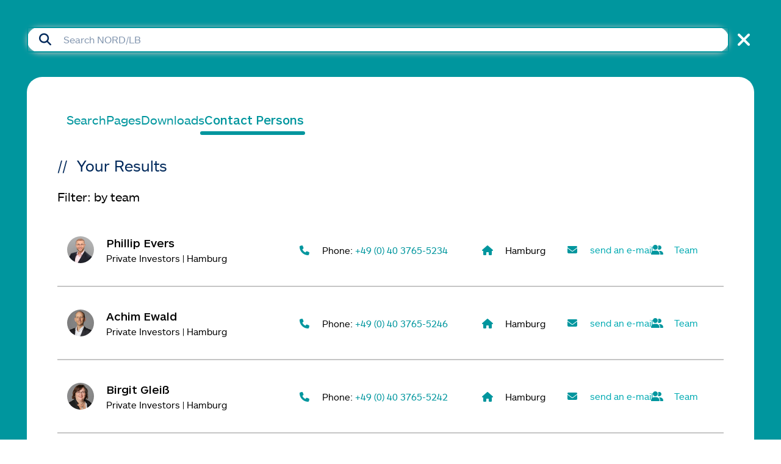

--- FILE ---
content_type: text/html; charset=utf-8
request_url: https://www.nordlb.com/search/contact-persons?team=%22Private%20Investors%20Hamburg%22&cHash=b1e6bbbfb13042591ba14f9c27d0dd17
body_size: 14693
content:
<!DOCTYPE html>
<html lang="en" class="b-page">
<head>

<meta charset="utf-8">
<!-- 
	This website is powered by TYPO3 - inspiring people to share!
	TYPO3 is a free open source Content Management Framework initially created by Kasper Skaarhoj and licensed under GNU/GPL.
	TYPO3 is copyright 1998-2026 of Kasper Skaarhoj. Extensions are copyright of their respective owners.
	Information and contribution at https://typo3.org/
-->


<link rel="icon" href="/_assets/b921c5472bb6b0b800542abc239d3f70/Icons/favicon.ico" type="image/vnd.microsoft.icon">
<title>Contact Persons: NORD/LB</title>
<meta http-equiv="x-ua-compatible" content="IE=edge">
<meta name="generator" content="TYPO3 CMS">
<meta name="robots" content="index, follow">
<meta name="viewport" content="width=device-width,initial-scale=1.0,shrink-to-fit=no">
<meta name="twitter:card" content="summary">


<link rel="stylesheet" href="/typo3temp/assets/compressed/merged-4bbdfa0c449912263be64b037c23b1a9-fd0b69682e03b9ca4768609b7c76757e.css?1765876020" media="all">







<link rel="canonical" href="https://www.nordlb.com/search/contact-persons"/>

<link rel="alternate" hreflang="de-DE" href="https://www.nordlb.de/suche/ansprechpartner"/>
<link rel="alternate" hreflang="en-US" href="https://www.nordlb.com/search/contact-persons"/>
<link rel="alternate" hreflang="x-default" href="https://www.nordlb.de/suche/ansprechpartner"/>
</head>
<body class="page__primary b-typography b-typography--root">
<a href="#search-results" aria-label="Skip to search results"></a>
<!--TYPO3SEARCH_begin-->

    <main class="b-main">
        <div class="b-search-overlay">
            <div class="page__content-wrap page__content-wrap--large page__content-wrap--no-space">
                <div class="search-overlay__primary">
                    
                        <div class="b-searchbox b-searchbox--fixed">
    
            
<div class="tx_solr container">
	<div class="row">
		<div class="col-md-12">
			
    
            
                    

<div id="tx-solr-search">

    <div style="display: flex;">
        <div class="tx-solr-search-form" style="width: 100%;">
            
	<div class="tx-solr-search-form">
		<form role="search" method="get" id="tx-solr-search-form-pi-results" action="/search/contact-persons" data-suggest="/search/contact-persons?type=7384" data-suggest-header="Top Results" accept-charset="utf-8">
			<div class="input-group b-search b-search--header">
                

				


					<button class="btn btn-default tx-solr-submit search__btn" type="submit" aria-label="Submit Search">
						<i class="fas fa-search search__icon"></i>
					</button>

				<input type="text" class="tx-solr-q js-solr-q tx-solr-suggest tx-solr-suggest-focus form-control search__text-field" name="tx_solr[q]" value="" placeholder="Search NORD/LB" aria-label="Searchbox"/>
			</div>
		</form>
	</div>


        </div>
        <button class="b-btn b-btn--icon search-overlay__button" aria-label="Close Search">
            <i class="fas fa-times btn__icon btn__icon--small"></i>
        </button>
    </div>

    <div class="b-search-results--container">

        
  <ul class="b-sub-pages-nav" aria-label="Subpage navigation">
    
      <li class="b-sub-pages-nav__item">
        <a class="b-sub-pages-nav__link" href="/search">
          Search
        </a>
      </li>
    
      <li class="b-sub-pages-nav__item">
        <a class="b-sub-pages-nav__link" href="/search/pages">
          Pages
        </a>
      </li>
    
      <li class="b-sub-pages-nav__item">
        <a class="b-sub-pages-nav__link" href="/search/downloads">
          Downloads
        </a>
      </li>
    
      <li class="b-sub-pages-nav__item b-sub-pages-nav__item--active">
        <a class="b-sub-pages-nav__link" href="/search/contact-persons">
          Contact Persons
        </a>
      </li>
    
  </ul>



        

        <div class="b-grid">

            <div class="grid__cell grid__cell--12">

                
                    <h1 class="b-typography b-typography--headline-slashes" id="search-results">
                        Your Results
                    </h1>
                

                
                        <div data-start="" class="results-list list-group">
                            
                                    


        <div class="b-filter">
    <span class="filter__intro">Filter: by team</span>
</div>

    
                                    <ul class="b-list b-contact-list" aria-label="Contact persons">
    
        <li class="list__item list__item--white contact-list__itemFull" aria-label=" Phillip Evers">
            


<div class="b-contact">
    <div class="contact__item contact__item--primary">
        <div class="b-media b-media--no-margin b-media--items-center b-media--left-of-text">

            <figure class="media__figure media__figure--right-small media__figure--width-xxxlarge contact__figure ref" aria-hidden="true">
                <img src="/fileadmin/redaktion/bilder/adressmanager/evers_phillip.jpg" width="200" height="200" title="Phillip Evers" alt="Phillip Evers" loading="lazy" class="media__graphic media__graphic--circle media__graphic--width-xsmall contact__graphic" />
            </figure>

            <div class="media__body">
                <h3 class="contact__headline" aria-hidden="true"> Phillip Evers</h3>
                <p class="contact__text">
                    Private Investors | Hamburg
                </p>
            </div>
        </div>
    </div>

    <div class="contact__item contact__item--secondary contact__item--space">
        
            <div class="contact__info-wrapper">
                <div class="media__figure media__figure--right-small media__figure--width-xxxlarge contact__figure">
                    <i class="fas fa-phone media__graphic media__graphic--icon media__graphic--width-icon contact__graphic" aria-hidden="true"></i>
                </div>
                <div class="media__body">
                    <p class="b-label-value contact__text" aria-label="Phone number">
                        <span class="label-value__label contact__text-item" aria-hidden="true">Phone:</span>
                        <a href="tel:+49 (0) 40 3765-5234"
                            class="label-value__value contact__text-item">
                            <span class="sr-only">
                                Call Phillip Evers
                            </span>+49 (0) 40 3765-5234
                        </a>
                    </p>
                </div>
            </div>
        
        
    </div>

    <div class="contact__item hide-on-small contact__item--gap">
        
            <div class="contact__link-icon-wrapper">
                <div class="media__figure media__figure--right-small media__figure--width-xxxlarge contact__figure">
                    <i class="fas fa-home media__graphic media__graphic--icon media__graphic--width-icon contact__graphic" aria-hidden="true"></i>
                </div>
                <div class="media__body">
                    <p class="contact__text" aria-label="Branch: Hamburg">
                        Hamburg
                    </p>
                </div>
            </div>
        
    </div>

    <div class="contact__item contact__item--email contact__item--email-gap">
        
            <a aria-label="Send mail to Phillip Evers" class="contact__link-icon-wrapper b-media b-media--action b-media--no-margin b-media--items-start b-media--left-of-text" href="/contact?cpid=7153&amp;fname=Phillip&amp;lname=Evers&amp;cHash=3f174bdc2ceea6361b7e7cb14ae1436b">
                <div class="media__figure media__figure--right-small media__figure--width-xxxlarge contact__figure contact__figure--centered">
                    <i class="fas fa-envelope media__graphic media__graphic--icon media__graphic--width-icon contact__graphic" aria-hidden="true"></i>
                </div>
                <div class="media__body">
                    <p class="contact__text--light contact__text-item" aria-hidden="true">
                        send an e-mail
                    </p>    
                </div>
            </a>
        
    </div>

    <div class="contact__item">
        
            <a aria-label="View all contacts in the team Private Investors Hamburg" class="contact__link-icon-wrapper b-media b-media--action b-media--no-margin b-media--items-start b-media--left-of-text" href="/search/contact-persons?team=%22Private%20Investors%20Hamburg%22&amp;cHash=1a8f523cb433a3e34458e6fa9b9adb2f">
                <div class="media__figure media__figure--right-small media__figure--width-xxxlarge contact__figure contact__figure--centered">
                    <i class="fas fa-user-friends media__graphic media__graphic--icon media__graphic--width-icon contact__graphic" aria-hidden="true"></i>
                </div>
                <div class="media__body media__body--shrink">
                    <p class="contact__text--light contact__text-item" aria-hidden="true">
                        Team
                    </p>    
                </div>
            </a>
        
    </div>
</div>


            
                <hr class="b-list-separator" />
            
        </li>
    
        <li class="list__item list__item--white contact-list__itemFull" aria-label=" Achim Ewald">
            


<div class="b-contact">
    <div class="contact__item contact__item--primary">
        <div class="b-media b-media--no-margin b-media--items-center b-media--left-of-text">

            <figure class="media__figure media__figure--right-small media__figure--width-xxxlarge contact__figure ref" aria-hidden="true">
                <img src="/fileadmin/redaktion/bilder/adressmanager/ewald_achim.jpg" width="200" height="200" title="Achim Ewald" alt="Achim Ewald" loading="lazy" class="media__graphic media__graphic--circle media__graphic--width-xsmall contact__graphic" />
            </figure>

            <div class="media__body">
                <h3 class="contact__headline" aria-hidden="true"> Achim Ewald</h3>
                <p class="contact__text">
                    Private Investors | Hamburg
                </p>
            </div>
        </div>
    </div>

    <div class="contact__item contact__item--secondary contact__item--space">
        
            <div class="contact__info-wrapper">
                <div class="media__figure media__figure--right-small media__figure--width-xxxlarge contact__figure">
                    <i class="fas fa-phone media__graphic media__graphic--icon media__graphic--width-icon contact__graphic" aria-hidden="true"></i>
                </div>
                <div class="media__body">
                    <p class="b-label-value contact__text" aria-label="Phone number">
                        <span class="label-value__label contact__text-item" aria-hidden="true">Phone:</span>
                        <a href="tel:+49 (0) 40 3765-5246"
                            class="label-value__value contact__text-item">
                            <span class="sr-only">
                                Call Achim Ewald
                            </span>+49 (0) 40 3765-5246
                        </a>
                    </p>
                </div>
            </div>
        
        
    </div>

    <div class="contact__item hide-on-small contact__item--gap">
        
            <div class="contact__link-icon-wrapper">
                <div class="media__figure media__figure--right-small media__figure--width-xxxlarge contact__figure">
                    <i class="fas fa-home media__graphic media__graphic--icon media__graphic--width-icon contact__graphic" aria-hidden="true"></i>
                </div>
                <div class="media__body">
                    <p class="contact__text" aria-label="Branch: Hamburg">
                        Hamburg
                    </p>
                </div>
            </div>
        
    </div>

    <div class="contact__item contact__item--email contact__item--email-gap">
        
            <a aria-label="Send mail to Achim Ewald" class="contact__link-icon-wrapper b-media b-media--action b-media--no-margin b-media--items-start b-media--left-of-text" href="/contact?cpid=674&amp;fname=Achim&amp;lname=Ewald&amp;cHash=35496d80a3cbb3d10661c0f68fa9e331">
                <div class="media__figure media__figure--right-small media__figure--width-xxxlarge contact__figure contact__figure--centered">
                    <i class="fas fa-envelope media__graphic media__graphic--icon media__graphic--width-icon contact__graphic" aria-hidden="true"></i>
                </div>
                <div class="media__body">
                    <p class="contact__text--light contact__text-item" aria-hidden="true">
                        send an e-mail
                    </p>    
                </div>
            </a>
        
    </div>

    <div class="contact__item">
        
            <a aria-label="View all contacts in the team Private Investors Hamburg" class="contact__link-icon-wrapper b-media b-media--action b-media--no-margin b-media--items-start b-media--left-of-text" href="/search/contact-persons?team=%22Private%20Investors%20Hamburg%22&amp;cHash=1a8f523cb433a3e34458e6fa9b9adb2f">
                <div class="media__figure media__figure--right-small media__figure--width-xxxlarge contact__figure contact__figure--centered">
                    <i class="fas fa-user-friends media__graphic media__graphic--icon media__graphic--width-icon contact__graphic" aria-hidden="true"></i>
                </div>
                <div class="media__body media__body--shrink">
                    <p class="contact__text--light contact__text-item" aria-hidden="true">
                        Team
                    </p>    
                </div>
            </a>
        
    </div>
</div>


            
                <hr class="b-list-separator" />
            
        </li>
    
        <li class="list__item list__item--white contact-list__itemFull" aria-label=" Birgit Gleiß">
            


<div class="b-contact">
    <div class="contact__item contact__item--primary">
        <div class="b-media b-media--no-margin b-media--items-center b-media--left-of-text">

            <figure class="media__figure media__figure--right-small media__figure--width-xxxlarge contact__figure ref" aria-hidden="true">
                <img src="/fileadmin/redaktion/bilder/adressmanager/gleiss_birgit.jpg" width="200" height="200" title="Birgit Gleiß" alt="Birgit Gleiß" loading="lazy" class="media__graphic media__graphic--circle media__graphic--width-xsmall contact__graphic" />
            </figure>

            <div class="media__body">
                <h3 class="contact__headline" aria-hidden="true"> Birgit Gleiß</h3>
                <p class="contact__text">
                    Private Investors | Hamburg
                </p>
            </div>
        </div>
    </div>

    <div class="contact__item contact__item--secondary contact__item--space">
        
            <div class="contact__info-wrapper">
                <div class="media__figure media__figure--right-small media__figure--width-xxxlarge contact__figure">
                    <i class="fas fa-phone media__graphic media__graphic--icon media__graphic--width-icon contact__graphic" aria-hidden="true"></i>
                </div>
                <div class="media__body">
                    <p class="b-label-value contact__text" aria-label="Phone number">
                        <span class="label-value__label contact__text-item" aria-hidden="true">Phone:</span>
                        <a href="tel:+49 (0) 40 3765-5242"
                            class="label-value__value contact__text-item">
                            <span class="sr-only">
                                Call Birgit Gleiß
                            </span>+49 (0) 40 3765-5242
                        </a>
                    </p>
                </div>
            </div>
        
        
    </div>

    <div class="contact__item hide-on-small contact__item--gap">
        
            <div class="contact__link-icon-wrapper">
                <div class="media__figure media__figure--right-small media__figure--width-xxxlarge contact__figure">
                    <i class="fas fa-home media__graphic media__graphic--icon media__graphic--width-icon contact__graphic" aria-hidden="true"></i>
                </div>
                <div class="media__body">
                    <p class="contact__text" aria-label="Branch: Hamburg">
                        Hamburg
                    </p>
                </div>
            </div>
        
    </div>

    <div class="contact__item contact__item--email contact__item--email-gap">
        
            <a aria-label="Send mail to Birgit Gleiß" class="contact__link-icon-wrapper b-media b-media--action b-media--no-margin b-media--items-start b-media--left-of-text" href="/contact?cpid=703&amp;fname=Birgit&amp;lname=Glei%C3%9F&amp;cHash=35f54e2fd1ee30b3db13b90d0c5032ef">
                <div class="media__figure media__figure--right-small media__figure--width-xxxlarge contact__figure contact__figure--centered">
                    <i class="fas fa-envelope media__graphic media__graphic--icon media__graphic--width-icon contact__graphic" aria-hidden="true"></i>
                </div>
                <div class="media__body">
                    <p class="contact__text--light contact__text-item" aria-hidden="true">
                        send an e-mail
                    </p>    
                </div>
            </a>
        
    </div>

    <div class="contact__item">
        
            <a aria-label="View all contacts in the team Private Investors Hamburg" class="contact__link-icon-wrapper b-media b-media--action b-media--no-margin b-media--items-start b-media--left-of-text" href="/search/contact-persons?team=%22Private%20Investors%20Hamburg%22&amp;cHash=1a8f523cb433a3e34458e6fa9b9adb2f">
                <div class="media__figure media__figure--right-small media__figure--width-xxxlarge contact__figure contact__figure--centered">
                    <i class="fas fa-user-friends media__graphic media__graphic--icon media__graphic--width-icon contact__graphic" aria-hidden="true"></i>
                </div>
                <div class="media__body media__body--shrink">
                    <p class="contact__text--light contact__text-item" aria-hidden="true">
                        Team
                    </p>    
                </div>
            </a>
        
    </div>
</div>


            
                <hr class="b-list-separator" />
            
        </li>
    
        <li class="list__item list__item--white contact-list__itemFull" aria-label=" Khadija Hamrouni">
            


<div class="b-contact">
    <div class="contact__item contact__item--primary">
        <div class="b-media b-media--no-margin b-media--items-center b-media--left-of-text">

            <figure class="media__figure media__figure--right-small media__figure--width-xxxlarge contact__figure ref" aria-hidden="true">
                <img src="/fileadmin/redaktion/bilder/adressmanager/hamrouni_khadija.jpg" width="200" height="200" title="Khadija Hamrouni" alt="Khadija Hamrouni" loading="lazy" class="media__graphic media__graphic--circle media__graphic--width-xsmall contact__graphic" />
            </figure>

            <div class="media__body">
                <h3 class="contact__headline" aria-hidden="true"> Khadija Hamrouni</h3>
                <p class="contact__text">
                    Private Investors | Assistant | Hamburg
                </p>
            </div>
        </div>
    </div>

    <div class="contact__item contact__item--secondary contact__item--space">
        
            <div class="contact__info-wrapper">
                <div class="media__figure media__figure--right-small media__figure--width-xxxlarge contact__figure">
                    <i class="fas fa-phone media__graphic media__graphic--icon media__graphic--width-icon contact__graphic" aria-hidden="true"></i>
                </div>
                <div class="media__body">
                    <p class="b-label-value contact__text" aria-label="Phone number">
                        <span class="label-value__label contact__text-item" aria-hidden="true">Phone:</span>
                        <a href="tel:+49 (0) 40 3765-5231"
                            class="label-value__value contact__text-item">
                            <span class="sr-only">
                                Call Khadija Hamrouni
                            </span>+49 (0) 40 3765-5231
                        </a>
                    </p>
                </div>
            </div>
        
        
    </div>

    <div class="contact__item hide-on-small contact__item--gap">
        
            <div class="contact__link-icon-wrapper">
                <div class="media__figure media__figure--right-small media__figure--width-xxxlarge contact__figure">
                    <i class="fas fa-home media__graphic media__graphic--icon media__graphic--width-icon contact__graphic" aria-hidden="true"></i>
                </div>
                <div class="media__body">
                    <p class="contact__text" aria-label="Branch: Hamburg">
                        Hamburg
                    </p>
                </div>
            </div>
        
    </div>

    <div class="contact__item contact__item--email contact__item--email-gap">
        
            <a aria-label="Send mail to Khadija Hamrouni" class="contact__link-icon-wrapper b-media b-media--action b-media--no-margin b-media--items-start b-media--left-of-text" href="/contact?cpid=6855&amp;fname=Khadija&amp;lname=Hamrouni&amp;cHash=0fe9a81951c88c8d31598b24f22efb2c">
                <div class="media__figure media__figure--right-small media__figure--width-xxxlarge contact__figure contact__figure--centered">
                    <i class="fas fa-envelope media__graphic media__graphic--icon media__graphic--width-icon contact__graphic" aria-hidden="true"></i>
                </div>
                <div class="media__body">
                    <p class="contact__text--light contact__text-item" aria-hidden="true">
                        send an e-mail
                    </p>    
                </div>
            </a>
        
    </div>

    <div class="contact__item">
        
            <a aria-label="View all contacts in the team Private Investors Hamburg" class="contact__link-icon-wrapper b-media b-media--action b-media--no-margin b-media--items-start b-media--left-of-text" href="/search/contact-persons?team=%22Private%20Investors%20Hamburg%22&amp;cHash=1a8f523cb433a3e34458e6fa9b9adb2f">
                <div class="media__figure media__figure--right-small media__figure--width-xxxlarge contact__figure contact__figure--centered">
                    <i class="fas fa-user-friends media__graphic media__graphic--icon media__graphic--width-icon contact__graphic" aria-hidden="true"></i>
                </div>
                <div class="media__body media__body--shrink">
                    <p class="contact__text--light contact__text-item" aria-hidden="true">
                        Team
                    </p>    
                </div>
            </a>
        
    </div>
</div>


            
                <hr class="b-list-separator" />
            
        </li>
    
        <li class="list__item list__item--white contact-list__itemFull" aria-label=" Florian Hebel">
            


<div class="b-contact">
    <div class="contact__item contact__item--primary">
        <div class="b-media b-media--no-margin b-media--items-center b-media--left-of-text">

            <figure class="media__figure media__figure--right-small media__figure--width-xxxlarge contact__figure ref" aria-hidden="true">
                <img src="/fileadmin/redaktion/bilder/adressmanager/hebel_florian.jpg" width="200" height="200" title="Florian Hebel" alt="Florian Hebel" loading="lazy" class="media__graphic media__graphic--circle media__graphic--width-xsmall contact__graphic" />
            </figure>

            <div class="media__body">
                <h3 class="contact__headline" aria-hidden="true"> Florian Hebel</h3>
                <p class="contact__text">
                    Private Investors | Hamburg
                </p>
            </div>
        </div>
    </div>

    <div class="contact__item contact__item--secondary contact__item--space">
        
            <div class="contact__info-wrapper">
                <div class="media__figure media__figure--right-small media__figure--width-xxxlarge contact__figure">
                    <i class="fas fa-phone media__graphic media__graphic--icon media__graphic--width-icon contact__graphic" aria-hidden="true"></i>
                </div>
                <div class="media__body">
                    <p class="b-label-value contact__text" aria-label="Phone number">
                        <span class="label-value__label contact__text-item" aria-hidden="true">Phone:</span>
                        <a href="tel:+49 (0) 40 3765-5243"
                            class="label-value__value contact__text-item">
                            <span class="sr-only">
                                Call Florian Hebel
                            </span>+49 (0) 40 3765-5243
                        </a>
                    </p>
                </div>
            </div>
        
        
    </div>

    <div class="contact__item hide-on-small contact__item--gap">
        
            <div class="contact__link-icon-wrapper">
                <div class="media__figure media__figure--right-small media__figure--width-xxxlarge contact__figure">
                    <i class="fas fa-home media__graphic media__graphic--icon media__graphic--width-icon contact__graphic" aria-hidden="true"></i>
                </div>
                <div class="media__body">
                    <p class="contact__text" aria-label="Branch: Hamburg">
                        Hamburg
                    </p>
                </div>
            </div>
        
    </div>

    <div class="contact__item contact__item--email contact__item--email-gap">
        
            <a aria-label="Send mail to Florian Hebel" class="contact__link-icon-wrapper b-media b-media--action b-media--no-margin b-media--items-start b-media--left-of-text" href="/contact?cpid=6888&amp;fname=Florian&amp;lname=Hebel&amp;cHash=4ac35e413f279753a317094a0492a976">
                <div class="media__figure media__figure--right-small media__figure--width-xxxlarge contact__figure contact__figure--centered">
                    <i class="fas fa-envelope media__graphic media__graphic--icon media__graphic--width-icon contact__graphic" aria-hidden="true"></i>
                </div>
                <div class="media__body">
                    <p class="contact__text--light contact__text-item" aria-hidden="true">
                        send an e-mail
                    </p>    
                </div>
            </a>
        
    </div>

    <div class="contact__item">
        
            <a aria-label="View all contacts in the team Private Investors Hamburg" class="contact__link-icon-wrapper b-media b-media--action b-media--no-margin b-media--items-start b-media--left-of-text" href="/search/contact-persons?team=%22Private%20Investors%20Hamburg%22&amp;cHash=1a8f523cb433a3e34458e6fa9b9adb2f">
                <div class="media__figure media__figure--right-small media__figure--width-xxxlarge contact__figure contact__figure--centered">
                    <i class="fas fa-user-friends media__graphic media__graphic--icon media__graphic--width-icon contact__graphic" aria-hidden="true"></i>
                </div>
                <div class="media__body media__body--shrink">
                    <p class="contact__text--light contact__text-item" aria-hidden="true">
                        Team
                    </p>    
                </div>
            </a>
        
    </div>
</div>


            
                <hr class="b-list-separator" />
            
        </li>
    
        <li class="list__item list__item--white contact-list__itemFull" aria-label=" Kerstin Kasper">
            


<div class="b-contact">
    <div class="contact__item contact__item--primary">
        <div class="b-media b-media--no-margin b-media--items-center b-media--left-of-text">

            <figure class="media__figure media__figure--right-small media__figure--width-xxxlarge contact__figure ref" aria-hidden="true">
                <img src="/fileadmin/redaktion/bilder/adressmanager/kasper_kerstin.jpg" width="200" height="200" title="Kerstin Kasper" alt="Kerstin Kasper" loading="lazy" class="media__graphic media__graphic--circle media__graphic--width-xsmall contact__graphic" />
            </figure>

            <div class="media__body">
                <h3 class="contact__headline" aria-hidden="true"> Kerstin Kasper</h3>
                <p class="contact__text">
                    Private Investors | Hamburg
                </p>
            </div>
        </div>
    </div>

    <div class="contact__item contact__item--secondary contact__item--space">
        
            <div class="contact__info-wrapper">
                <div class="media__figure media__figure--right-small media__figure--width-xxxlarge contact__figure">
                    <i class="fas fa-phone media__graphic media__graphic--icon media__graphic--width-icon contact__graphic" aria-hidden="true"></i>
                </div>
                <div class="media__body">
                    <p class="b-label-value contact__text" aria-label="Phone number">
                        <span class="label-value__label contact__text-item" aria-hidden="true">Phone:</span>
                        <a href="tel:+49 (0) 40 3765-5244"
                            class="label-value__value contact__text-item">
                            <span class="sr-only">
                                Call Kerstin Kasper
                            </span>+49 (0) 40 3765-5244
                        </a>
                    </p>
                </div>
            </div>
        
        
    </div>

    <div class="contact__item hide-on-small contact__item--gap">
        
            <div class="contact__link-icon-wrapper">
                <div class="media__figure media__figure--right-small media__figure--width-xxxlarge contact__figure">
                    <i class="fas fa-home media__graphic media__graphic--icon media__graphic--width-icon contact__graphic" aria-hidden="true"></i>
                </div>
                <div class="media__body">
                    <p class="contact__text" aria-label="Branch: Hamburg">
                        Hamburg
                    </p>
                </div>
            </div>
        
    </div>

    <div class="contact__item contact__item--email contact__item--email-gap">
        
            <a aria-label="Send mail to Kerstin Kasper" class="contact__link-icon-wrapper b-media b-media--action b-media--no-margin b-media--items-start b-media--left-of-text" href="/contact?cpid=750&amp;fname=Kerstin&amp;lname=Kasper&amp;cHash=a47120498fe66b817d91f09ef9d63d18">
                <div class="media__figure media__figure--right-small media__figure--width-xxxlarge contact__figure contact__figure--centered">
                    <i class="fas fa-envelope media__graphic media__graphic--icon media__graphic--width-icon contact__graphic" aria-hidden="true"></i>
                </div>
                <div class="media__body">
                    <p class="contact__text--light contact__text-item" aria-hidden="true">
                        send an e-mail
                    </p>    
                </div>
            </a>
        
    </div>

    <div class="contact__item">
        
            <a aria-label="View all contacts in the team Private Investors Hamburg" class="contact__link-icon-wrapper b-media b-media--action b-media--no-margin b-media--items-start b-media--left-of-text" href="/search/contact-persons?team=%22Private%20Investors%20Hamburg%22&amp;cHash=1a8f523cb433a3e34458e6fa9b9adb2f">
                <div class="media__figure media__figure--right-small media__figure--width-xxxlarge contact__figure contact__figure--centered">
                    <i class="fas fa-user-friends media__graphic media__graphic--icon media__graphic--width-icon contact__graphic" aria-hidden="true"></i>
                </div>
                <div class="media__body media__body--shrink">
                    <p class="contact__text--light contact__text-item" aria-hidden="true">
                        Team
                    </p>    
                </div>
            </a>
        
    </div>
</div>


            
                <hr class="b-list-separator" />
            
        </li>
    
        <li class="list__item list__item--white contact-list__itemFull" aria-label=" Tanja Lauven">
            


<div class="b-contact">
    <div class="contact__item contact__item--primary">
        <div class="b-media b-media--no-margin b-media--items-center b-media--left-of-text">

            <figure class="media__figure media__figure--right-small media__figure--width-xxxlarge contact__figure ref" aria-hidden="true">
                <img src="/fileadmin/redaktion/bilder/adressmanager/lauven_tanja.jpg" width="200" height="200" title="Tanja Lauven" alt="Tanja Lauven" loading="lazy" class="media__graphic media__graphic--circle media__graphic--width-xsmall contact__graphic" />
            </figure>

            <div class="media__body">
                <h3 class="contact__headline" aria-hidden="true"> Tanja Lauven</h3>
                <p class="contact__text">
                    Private Investors | Assistant | Hamburg
                </p>
            </div>
        </div>
    </div>

    <div class="contact__item contact__item--secondary contact__item--space">
        
            <div class="contact__info-wrapper">
                <div class="media__figure media__figure--right-small media__figure--width-xxxlarge contact__figure">
                    <i class="fas fa-phone media__graphic media__graphic--icon media__graphic--width-icon contact__graphic" aria-hidden="true"></i>
                </div>
                <div class="media__body">
                    <p class="b-label-value contact__text" aria-label="Phone number">
                        <span class="label-value__label contact__text-item" aria-hidden="true">Phone:</span>
                        <a href="tel:+49 (0) 40 3765-5247"
                            class="label-value__value contact__text-item">
                            <span class="sr-only">
                                Call Tanja Lauven
                            </span>+49 (0) 40 3765-5247
                        </a>
                    </p>
                </div>
            </div>
        
        
    </div>

    <div class="contact__item hide-on-small contact__item--gap">
        
            <div class="contact__link-icon-wrapper">
                <div class="media__figure media__figure--right-small media__figure--width-xxxlarge contact__figure">
                    <i class="fas fa-home media__graphic media__graphic--icon media__graphic--width-icon contact__graphic" aria-hidden="true"></i>
                </div>
                <div class="media__body">
                    <p class="contact__text" aria-label="Branch: Hamburg">
                        Hamburg
                    </p>
                </div>
            </div>
        
    </div>

    <div class="contact__item contact__item--email contact__item--email-gap">
        
            <a aria-label="Send mail to Tanja Lauven" class="contact__link-icon-wrapper b-media b-media--action b-media--no-margin b-media--items-start b-media--left-of-text" href="/contact?cpid=1093&amp;fname=Tanja&amp;lname=Lauven&amp;cHash=e928efbd3dc7caa08bc8ed34dee062e9">
                <div class="media__figure media__figure--right-small media__figure--width-xxxlarge contact__figure contact__figure--centered">
                    <i class="fas fa-envelope media__graphic media__graphic--icon media__graphic--width-icon contact__graphic" aria-hidden="true"></i>
                </div>
                <div class="media__body">
                    <p class="contact__text--light contact__text-item" aria-hidden="true">
                        send an e-mail
                    </p>    
                </div>
            </a>
        
    </div>

    <div class="contact__item">
        
            <a aria-label="View all contacts in the team Private Investors Hamburg" class="contact__link-icon-wrapper b-media b-media--action b-media--no-margin b-media--items-start b-media--left-of-text" href="/search/contact-persons?team=%22Private%20Investors%20Hamburg%22&amp;cHash=1a8f523cb433a3e34458e6fa9b9adb2f">
                <div class="media__figure media__figure--right-small media__figure--width-xxxlarge contact__figure contact__figure--centered">
                    <i class="fas fa-user-friends media__graphic media__graphic--icon media__graphic--width-icon contact__graphic" aria-hidden="true"></i>
                </div>
                <div class="media__body media__body--shrink">
                    <p class="contact__text--light contact__text-item" aria-hidden="true">
                        Team
                    </p>    
                </div>
            </a>
        
    </div>
</div>


            
                <hr class="b-list-separator" />
            
        </li>
    
        <li class="list__item list__item--white contact-list__itemFull" aria-label=" Thomas Müller">
            


<div class="b-contact">
    <div class="contact__item contact__item--primary">
        <div class="b-media b-media--no-margin b-media--items-center b-media--left-of-text">

            <figure class="media__figure media__figure--right-small media__figure--width-xxxlarge contact__figure ref" aria-hidden="true">
                <img src="/fileadmin/redaktion/bilder/adressmanager/mueller_thomas.jpg" width="200" height="200" title="Thomas Müller" alt="Thomas Müller" loading="lazy" class="media__graphic media__graphic--circle media__graphic--width-xsmall contact__graphic" />
            </figure>

            <div class="media__body">
                <h3 class="contact__headline" aria-hidden="true"> Thomas Müller</h3>
                <p class="contact__text">
                    Private Investors | Deputy line | Hamburg
                </p>
            </div>
        </div>
    </div>

    <div class="contact__item contact__item--secondary contact__item--space">
        
            <div class="contact__info-wrapper">
                <div class="media__figure media__figure--right-small media__figure--width-xxxlarge contact__figure">
                    <i class="fas fa-phone media__graphic media__graphic--icon media__graphic--width-icon contact__graphic" aria-hidden="true"></i>
                </div>
                <div class="media__body">
                    <p class="b-label-value contact__text" aria-label="Phone number">
                        <span class="label-value__label contact__text-item" aria-hidden="true">Phone:</span>
                        <a href="tel:+49 (0) 40 3765-5241"
                            class="label-value__value contact__text-item">
                            <span class="sr-only">
                                Call Thomas Müller
                            </span>+49 (0) 40 3765-5241
                        </a>
                    </p>
                </div>
            </div>
        
        
    </div>

    <div class="contact__item hide-on-small contact__item--gap">
        
            <div class="contact__link-icon-wrapper">
                <div class="media__figure media__figure--right-small media__figure--width-xxxlarge contact__figure">
                    <i class="fas fa-home media__graphic media__graphic--icon media__graphic--width-icon contact__graphic" aria-hidden="true"></i>
                </div>
                <div class="media__body">
                    <p class="contact__text" aria-label="Branch: Hamburg">
                        Hamburg
                    </p>
                </div>
            </div>
        
    </div>

    <div class="contact__item contact__item--email contact__item--email-gap">
        
            <a aria-label="Send mail to Thomas Müller" class="contact__link-icon-wrapper b-media b-media--action b-media--no-margin b-media--items-start b-media--left-of-text" href="/contact?cpid=823&amp;fname=Thomas&amp;lname=M%C3%BCller&amp;cHash=cc9fb7400b5c98b940caa6f316256aa7">
                <div class="media__figure media__figure--right-small media__figure--width-xxxlarge contact__figure contact__figure--centered">
                    <i class="fas fa-envelope media__graphic media__graphic--icon media__graphic--width-icon contact__graphic" aria-hidden="true"></i>
                </div>
                <div class="media__body">
                    <p class="contact__text--light contact__text-item" aria-hidden="true">
                        send an e-mail
                    </p>    
                </div>
            </a>
        
    </div>

    <div class="contact__item">
        
            <a aria-label="View all contacts in the team Private Investors Hamburg" class="contact__link-icon-wrapper b-media b-media--action b-media--no-margin b-media--items-start b-media--left-of-text" href="/search/contact-persons?team=%22Private%20Investors%20Hamburg%22&amp;cHash=1a8f523cb433a3e34458e6fa9b9adb2f">
                <div class="media__figure media__figure--right-small media__figure--width-xxxlarge contact__figure contact__figure--centered">
                    <i class="fas fa-user-friends media__graphic media__graphic--icon media__graphic--width-icon contact__graphic" aria-hidden="true"></i>
                </div>
                <div class="media__body media__body--shrink">
                    <p class="contact__text--light contact__text-item" aria-hidden="true">
                        Team
                    </p>    
                </div>
            </a>
        
    </div>
</div>


            
                <hr class="b-list-separator" />
            
        </li>
    
        <li class="list__item list__item--white contact-list__itemFull" aria-label=" Stefan Richter">
            


<div class="b-contact">
    <div class="contact__item contact__item--primary">
        <div class="b-media b-media--no-margin b-media--items-center b-media--left-of-text">

            <figure class="media__figure media__figure--right-small media__figure--width-xxxlarge contact__figure ref" aria-hidden="true">
                <img src="/fileadmin/redaktion/bilder/adressmanager/richter_stefan.jpg" width="200" height="200" title="Stefan Richter" alt="Stefan Richter" loading="lazy" class="media__graphic media__graphic--circle media__graphic--width-xsmall contact__graphic" />
            </figure>

            <div class="media__body">
                <h3 class="contact__headline" aria-hidden="true"> Stefan Richter</h3>
                <p class="contact__text">
                    Private Investors | Hamburg
                </p>
            </div>
        </div>
    </div>

    <div class="contact__item contact__item--secondary contact__item--space">
        
            <div class="contact__info-wrapper">
                <div class="media__figure media__figure--right-small media__figure--width-xxxlarge contact__figure">
                    <i class="fas fa-phone media__graphic media__graphic--icon media__graphic--width-icon contact__graphic" aria-hidden="true"></i>
                </div>
                <div class="media__body">
                    <p class="b-label-value contact__text" aria-label="Phone number">
                        <span class="label-value__label contact__text-item" aria-hidden="true">Phone:</span>
                        <a href="tel:+49 (0) 40 3765-5132"
                            class="label-value__value contact__text-item">
                            <span class="sr-only">
                                Call Stefan Richter
                            </span>+49 (0) 40 3765-5132
                        </a>
                    </p>
                </div>
            </div>
        
        
    </div>

    <div class="contact__item hide-on-small contact__item--gap">
        
            <div class="contact__link-icon-wrapper">
                <div class="media__figure media__figure--right-small media__figure--width-xxxlarge contact__figure">
                    <i class="fas fa-home media__graphic media__graphic--icon media__graphic--width-icon contact__graphic" aria-hidden="true"></i>
                </div>
                <div class="media__body">
                    <p class="contact__text" aria-label="Branch: Hamburg">
                        Hamburg
                    </p>
                </div>
            </div>
        
    </div>

    <div class="contact__item contact__item--email contact__item--email-gap">
        
            <a aria-label="Send mail to Stefan Richter" class="contact__link-icon-wrapper b-media b-media--action b-media--no-margin b-media--items-start b-media--left-of-text" href="/contact?cpid=7206&amp;fname=Stefan&amp;lname=Richter&amp;cHash=6adb3b5d35e8760e5d8204fcbdbbf7fe">
                <div class="media__figure media__figure--right-small media__figure--width-xxxlarge contact__figure contact__figure--centered">
                    <i class="fas fa-envelope media__graphic media__graphic--icon media__graphic--width-icon contact__graphic" aria-hidden="true"></i>
                </div>
                <div class="media__body">
                    <p class="contact__text--light contact__text-item" aria-hidden="true">
                        send an e-mail
                    </p>    
                </div>
            </a>
        
    </div>

    <div class="contact__item">
        
            <a aria-label="View all contacts in the team Private Investors Hamburg" class="contact__link-icon-wrapper b-media b-media--action b-media--no-margin b-media--items-start b-media--left-of-text" href="/search/contact-persons?team=%22Private%20Investors%20Hamburg%22&amp;cHash=1a8f523cb433a3e34458e6fa9b9adb2f">
                <div class="media__figure media__figure--right-small media__figure--width-xxxlarge contact__figure contact__figure--centered">
                    <i class="fas fa-user-friends media__graphic media__graphic--icon media__graphic--width-icon contact__graphic" aria-hidden="true"></i>
                </div>
                <div class="media__body media__body--shrink">
                    <p class="contact__text--light contact__text-item" aria-hidden="true">
                        Team
                    </p>    
                </div>
            </a>
        
    </div>
</div>


            
                <hr class="b-list-separator" />
            
        </li>
    
        <li class="list__item list__item--white contact-list__itemFull" aria-label=" Michael Toboll">
            


<div class="b-contact">
    <div class="contact__item contact__item--primary">
        <div class="b-media b-media--no-margin b-media--items-center b-media--left-of-text">

            <figure class="media__figure media__figure--right-small media__figure--width-xxxlarge contact__figure ref" aria-hidden="true">
                <img src="/fileadmin/redaktion/bilder/adressmanager/toboll_michael.jpg" width="200" height="200" title="Michael Toboll" alt="Michael Toboll" loading="lazy" class="media__graphic media__graphic--circle media__graphic--width-xsmall contact__graphic" />
            </figure>

            <div class="media__body">
                <h3 class="contact__headline" aria-hidden="true"> Michael Toboll</h3>
                <p class="contact__text">
                    Private Investors | Head | Hamburg
                </p>
            </div>
        </div>
    </div>

    <div class="contact__item contact__item--secondary contact__item--space">
        
            <div class="contact__info-wrapper">
                <div class="media__figure media__figure--right-small media__figure--width-xxxlarge contact__figure">
                    <i class="fas fa-phone media__graphic media__graphic--icon media__graphic--width-icon contact__graphic" aria-hidden="true"></i>
                </div>
                <div class="media__body">
                    <p class="b-label-value contact__text" aria-label="Phone number">
                        <span class="label-value__label contact__text-item" aria-hidden="true">Phone:</span>
                        <a href="tel:+49 (0) 40 3765-5230"
                            class="label-value__value contact__text-item">
                            <span class="sr-only">
                                Call Michael Toboll
                            </span>+49 (0) 40 3765-5230
                        </a>
                    </p>
                </div>
            </div>
        
        
    </div>

    <div class="contact__item hide-on-small contact__item--gap">
        
            <div class="contact__link-icon-wrapper">
                <div class="media__figure media__figure--right-small media__figure--width-xxxlarge contact__figure">
                    <i class="fas fa-home media__graphic media__graphic--icon media__graphic--width-icon contact__graphic" aria-hidden="true"></i>
                </div>
                <div class="media__body">
                    <p class="contact__text" aria-label="Branch: Hamburg">
                        Hamburg
                    </p>
                </div>
            </div>
        
    </div>

    <div class="contact__item contact__item--email contact__item--email-gap">
        
            <a aria-label="Send mail to Michael Toboll" class="contact__link-icon-wrapper b-media b-media--action b-media--no-margin b-media--items-start b-media--left-of-text" href="/contact?cpid=947&amp;fname=Michael&amp;lname=Toboll&amp;cHash=32d3456d5fd884b1fd7bf85db70166d6">
                <div class="media__figure media__figure--right-small media__figure--width-xxxlarge contact__figure contact__figure--centered">
                    <i class="fas fa-envelope media__graphic media__graphic--icon media__graphic--width-icon contact__graphic" aria-hidden="true"></i>
                </div>
                <div class="media__body">
                    <p class="contact__text--light contact__text-item" aria-hidden="true">
                        send an e-mail
                    </p>    
                </div>
            </a>
        
    </div>

    <div class="contact__item">
        
            <a aria-label="View all contacts in the team Private Investors Hamburg" class="contact__link-icon-wrapper b-media b-media--action b-media--no-margin b-media--items-start b-media--left-of-text" href="/search/contact-persons?team=%22Private%20Investors%20Hamburg%22&amp;cHash=1a8f523cb433a3e34458e6fa9b9adb2f">
                <div class="media__figure media__figure--right-small media__figure--width-xxxlarge contact__figure contact__figure--centered">
                    <i class="fas fa-user-friends media__graphic media__graphic--icon media__graphic--width-icon contact__graphic" aria-hidden="true"></i>
                </div>
                <div class="media__body media__body--shrink">
                    <p class="contact__text--light contact__text-item" aria-hidden="true">
                        Team
                    </p>    
                </div>
            </a>
        
    </div>
</div>


            
                <hr class="b-list-separator" />
            
        </li>
    
        <li class="list__item list__item--white contact-list__itemFull" aria-label=" Martina Trost">
            


<div class="b-contact">
    <div class="contact__item contact__item--primary">
        <div class="b-media b-media--no-margin b-media--items-center b-media--left-of-text">

            <figure class="media__figure media__figure--right-small media__figure--width-xxxlarge contact__figure ref" aria-hidden="true">
                <img src="/fileadmin/redaktion/bilder/adressmanager/Trost_Martina.jpg" width="200" height="200" title="Martina Trost" alt="Martina Trost" loading="lazy" class="media__graphic media__graphic--circle media__graphic--width-xsmall contact__graphic" />
            </figure>

            <div class="media__body">
                <h3 class="contact__headline" aria-hidden="true"> Martina Trost</h3>
                <p class="contact__text">
                    Private Investors | Assistant | Hamburg
                </p>
            </div>
        </div>
    </div>

    <div class="contact__item contact__item--secondary contact__item--space">
        
            <div class="contact__info-wrapper">
                <div class="media__figure media__figure--right-small media__figure--width-xxxlarge contact__figure">
                    <i class="fas fa-phone media__graphic media__graphic--icon media__graphic--width-icon contact__graphic" aria-hidden="true"></i>
                </div>
                <div class="media__body">
                    <p class="b-label-value contact__text" aria-label="Phone number">
                        <span class="label-value__label contact__text-item" aria-hidden="true">Phone:</span>
                        <a href="tel:+49 (0) 40 3765-5245"
                            class="label-value__value contact__text-item">
                            <span class="sr-only">
                                Call Martina Trost
                            </span>+49 (0) 40 3765-5245
                        </a>
                    </p>
                </div>
            </div>
        
        
    </div>

    <div class="contact__item hide-on-small contact__item--gap">
        
            <div class="contact__link-icon-wrapper">
                <div class="media__figure media__figure--right-small media__figure--width-xxxlarge contact__figure">
                    <i class="fas fa-home media__graphic media__graphic--icon media__graphic--width-icon contact__graphic" aria-hidden="true"></i>
                </div>
                <div class="media__body">
                    <p class="contact__text" aria-label="Branch: Hamburg">
                        Hamburg
                    </p>
                </div>
            </div>
        
    </div>

    <div class="contact__item contact__item--email contact__item--email-gap">
        
            <a aria-label="Send mail to Martina Trost" class="contact__link-icon-wrapper b-media b-media--action b-media--no-margin b-media--items-start b-media--left-of-text" href="/contact?cpid=6211&amp;fname=Martina&amp;lname=Trost&amp;cHash=54106bdc8b98c65680fcd3d74efc6c09">
                <div class="media__figure media__figure--right-small media__figure--width-xxxlarge contact__figure contact__figure--centered">
                    <i class="fas fa-envelope media__graphic media__graphic--icon media__graphic--width-icon contact__graphic" aria-hidden="true"></i>
                </div>
                <div class="media__body">
                    <p class="contact__text--light contact__text-item" aria-hidden="true">
                        send an e-mail
                    </p>    
                </div>
            </a>
        
    </div>

    <div class="contact__item">
        
            <a aria-label="View all contacts in the team Private Investors Hamburg" class="contact__link-icon-wrapper b-media b-media--action b-media--no-margin b-media--items-start b-media--left-of-text" href="/search/contact-persons?team=%22Private%20Investors%20Hamburg%22&amp;cHash=1a8f523cb433a3e34458e6fa9b9adb2f">
                <div class="media__figure media__figure--right-small media__figure--width-xxxlarge contact__figure contact__figure--centered">
                    <i class="fas fa-user-friends media__graphic media__graphic--icon media__graphic--width-icon contact__graphic" aria-hidden="true"></i>
                </div>
                <div class="media__body media__body--shrink">
                    <p class="contact__text--light contact__text-item" aria-hidden="true">
                        Team
                    </p>    
                </div>
            </a>
        
    </div>
</div>


            
        </li>
    
</ul>
                                
                        </div>
                    

                



                
                    <div class="b-btn-group b-btn-group--justify-start b-btn-group--space">
                        <a class="b-btn b-btn--primary" href="/search/contact-persons">
                            <span class="btn__label">
                                Contact persons overview
                            </span>
                        </a>
                    </div>
                

            </div>
        </div>

        
    </div>
</div>
                
        

		</div>
	</div>
</div>
        
</div>
                    
                </div>
            </div>
        </div>
    </main>

<!--TYPO3SEARCH_end-->

<footer class="page__footer">
    <div class="page__footer-wrap">
        <div class="b-nav b-nav--footer">
            <ul class="nav-list-footer-icons" aria-label="Social-Media">
                
                
                
                
                
                
                <li class="nav__item">
                    <a aria-label="Follow us on LinkedIn" class="b-fab--footer b-fab--primary" rel="noopener" target="_blank" href="https://de.linkedin.com/company/nordlb">
                        <em class="fab fa-linkedin-in fab__icon"></em>
                    </a>
                </li>
                <li class="nav__item">
                    <a aria-label="Follow us on Xing" class="b-fab--footer b-fab--primary" rel="noopener" target="_blank" href="https://www.xing.com/companies/nord%2Flb">
                        <em class="fab fa-xing fab__icon"></em>
                    </a>
                </li>
                    <li class="nav__item">
                        <a aria-label="Follow us on Facebook" class="b-fab--footer b-fab--primary" rel="noopener" target="_blank" href="https://de-de.facebook.com/NORDLB/">
                            <em class="fab fa-facebook-f fab__icon"></em>
                        </a>
                    </li>
                    <li class="nav__item">
                        <a aria-label="Follow us on Instagram" class="b-fab--footer b-fab--primary" rel="noopener" target="_blank" href="https://instagram.com/nordlb.karrierestart/">
                            <em class="fab fa-instagram fab__icon"></em>
                        </a>
                    </li>
                    <li class="nav__item">
                        <a aria-label="Follow us on Youtube" class="b-fab--footer b-fab--primary" rel="noopener" target="_blank" href="https://www.youtube.com/user/NORDLBchannel">
                            <em class="fab fa-youtube fab__icon"></em>
                        </a>
                    </li>
                    <li class="nav__item">
                        <a aria-label="Follow us on Twitter" class="b-fab--footer b-fab--primary" rel="noopener" target="_blank" href="https://twitter.com/nord_lb">
                            <em class="fab fa-x-twitter fab__icon"></em>
                        </a>
                    </li>
            </ul>
        </div>
        <div class="b-nav b-nav--footer">
            <ul class="nav-list-footer-linkSection" aria-label="Support and legal matters">
                <li class="nav__item nav__item-linkSection">
                    <a class="nav__action" href="/accessibility-statement">
                        Accessibility
                    </a>
                </li>
                <li class="nav__item nav__item-linkSection">
                    <a class="nav__action" href="/contact">
                        Contact
                    </a>
                </li>
                <li class="nav__item nav__item-linkSection">
                    <a class="nav__action" href="/legal-notices">
                        Legal notices
                    </a>
                </li>
                <li class="nav__item nav__item-linkSection">
                    <a class="nav__action" href="/terms-and-conditions">
                        Terms and conditions
                    </a>
                </li>
                <li class="nav__item nav__item-linkSection">
                    <a class="nav__action" href="/data-protection">
                        Data protection
                    </a>
                </li>
                <li class="nav__item nav__item-linkSection">
                    <a class="nav__action nav__action--last-item" href="/imprint">
                        Imprint
                    </a>
                </li>
            </ul>
        </div>
    </div>
</footer> 

            <script>
                (function(d, s, id, w, f){
                    w[f] = w[f] || function() {
                        (w[f].q = w[f].q || []).push(arguments)
                    };
                    var js, fjs = d.getElementsByTagName(s)[0];
                    if (d.getElementById(id)){ return; }
                    js = d.createElement(s); js.id = id;
                    js.onload = function(){
                        // remote script has loaded
                    };
                    js.async = true;
                    js.src = "https://cdn.trackboxx.info/p/tracker.js";
                    fjs.parentNode.insertBefore(js, fjs);
                }(document, 'script', 'trackboxx-script', window, 'trackboxx'));
                trackboxx('set', 'siteId', 'TB-33317445');
                trackboxx('trackPageview');
            </script>            <script>
                const links = document.getElementsByTagName("a");

                for (var i = 0; i < links.length; i++) {
                    if ((links[i].href.includes(".pdf")) || links[i].href.includes(".xls")) {
                        links[i].addEventListener("click", function() {
                        var href = this.href;
                        var docTitle = href.substring(href.lastIndexOf('/')+1);
                        var url = "/trackboxx-tracking?tx_falfrontend_trackboxxdownloadtracking[docTitle]=" + docTitle
                        fetch(url);
                    });
                    }
                }
            </script>

<script src="/typo3temp/assets/compressed/merged-351e142f0dd08f18d05ec7cdc353a506-54da2bad5c7fec8ebd5cc3d298751d7e.js?1765876020"></script>

<script>
/*<![CDATA[*/
/*TS_inlineFooter*/
!function(a,t){"object"==typeof exports&&"object"==typeof module?module.exports=t():"function"==typeof define&&define.amd?define([],t):"object"==typeof exports?exports.AOS=t():a.AOS=t()}(self,(()=>(()=>{var a={821:(a,t,o)=>{"use strict";o.d(t,{Z:()=>i});var s=o(81),d=o.n(s),n=o(645),e=o.n(n)()(d());e.push([a.id,'body[data-aos-duration="50"] [data-aos],[data-aos][data-aos][data-aos-duration="50"]{transition-duration:50ms}body[data-aos-delay="50"] [data-aos],[data-aos][data-aos][data-aos-delay="50"]{transition-delay:0s}body[data-aos-delay="50"] [data-aos].aos-animate,[data-aos][data-aos][data-aos-delay="50"].aos-animate{transition-delay:50ms}body[data-aos-duration="100"] [data-aos],[data-aos][data-aos][data-aos-duration="100"]{transition-duration:100ms}body[data-aos-delay="100"] [data-aos],[data-aos][data-aos][data-aos-delay="100"]{transition-delay:0s}body[data-aos-delay="100"] [data-aos].aos-animate,[data-aos][data-aos][data-aos-delay="100"].aos-animate{transition-delay:100ms}body[data-aos-duration="150"] [data-aos],[data-aos][data-aos][data-aos-duration="150"]{transition-duration:150ms}body[data-aos-delay="150"] [data-aos],[data-aos][data-aos][data-aos-delay="150"]{transition-delay:0s}body[data-aos-delay="150"] [data-aos].aos-animate,[data-aos][data-aos][data-aos-delay="150"].aos-animate{transition-delay:150ms}body[data-aos-duration="200"] [data-aos],[data-aos][data-aos][data-aos-duration="200"]{transition-duration:200ms}body[data-aos-delay="200"] [data-aos],[data-aos][data-aos][data-aos-delay="200"]{transition-delay:0s}body[data-aos-delay="200"] [data-aos].aos-animate,[data-aos][data-aos][data-aos-delay="200"].aos-animate{transition-delay:200ms}body[data-aos-duration="250"] [data-aos],[data-aos][data-aos][data-aos-duration="250"]{transition-duration:250ms}body[data-aos-delay="250"] [data-aos],[data-aos][data-aos][data-aos-delay="250"]{transition-delay:0s}body[data-aos-delay="250"] [data-aos].aos-animate,[data-aos][data-aos][data-aos-delay="250"].aos-animate{transition-delay:250ms}body[data-aos-duration="300"] [data-aos],[data-aos][data-aos][data-aos-duration="300"]{transition-duration:300ms}body[data-aos-delay="300"] [data-aos],[data-aos][data-aos][data-aos-delay="300"]{transition-delay:0s}body[data-aos-delay="300"] [data-aos].aos-animate,[data-aos][data-aos][data-aos-delay="300"].aos-animate{transition-delay:300ms}body[data-aos-duration="350"] [data-aos],[data-aos][data-aos][data-aos-duration="350"]{transition-duration:350ms}body[data-aos-delay="350"] [data-aos],[data-aos][data-aos][data-aos-delay="350"]{transition-delay:0s}body[data-aos-delay="350"] [data-aos].aos-animate,[data-aos][data-aos][data-aos-delay="350"].aos-animate{transition-delay:350ms}body[data-aos-duration="400"] [data-aos],[data-aos][data-aos][data-aos-duration="400"]{transition-duration:400ms}body[data-aos-delay="400"] [data-aos],[data-aos][data-aos][data-aos-delay="400"]{transition-delay:0s}body[data-aos-delay="400"] [data-aos].aos-animate,[data-aos][data-aos][data-aos-delay="400"].aos-animate{transition-delay:400ms}body[data-aos-duration="450"] [data-aos],[data-aos][data-aos][data-aos-duration="450"]{transition-duration:450ms}body[data-aos-delay="450"] [data-aos],[data-aos][data-aos][data-aos-delay="450"]{transition-delay:0s}body[data-aos-delay="450"] [data-aos].aos-animate,[data-aos][data-aos][data-aos-delay="450"].aos-animate{transition-delay:450ms}body[data-aos-duration="500"] [data-aos],[data-aos][data-aos][data-aos-duration="500"]{transition-duration:500ms}body[data-aos-delay="500"] [data-aos],[data-aos][data-aos][data-aos-delay="500"]{transition-delay:0s}body[data-aos-delay="500"] [data-aos].aos-animate,[data-aos][data-aos][data-aos-delay="500"].aos-animate{transition-delay:500ms}body[data-aos-duration="550"] [data-aos],[data-aos][data-aos][data-aos-duration="550"]{transition-duration:550ms}body[data-aos-delay="550"] [data-aos],[data-aos][data-aos][data-aos-delay="550"]{transition-delay:0s}body[data-aos-delay="550"] [data-aos].aos-animate,[data-aos][data-aos][data-aos-delay="550"].aos-animate{transition-delay:550ms}body[data-aos-duration="600"] [data-aos],[data-aos][data-aos][data-aos-duration="600"]{transition-duration:600ms}body[data-aos-delay="600"] [data-aos],[data-aos][data-aos][data-aos-delay="600"]{transition-delay:0s}body[data-aos-delay="600"] [data-aos].aos-animate,[data-aos][data-aos][data-aos-delay="600"].aos-animate{transition-delay:600ms}body[data-aos-duration="650"] [data-aos],[data-aos][data-aos][data-aos-duration="650"]{transition-duration:650ms}body[data-aos-delay="650"] [data-aos],[data-aos][data-aos][data-aos-delay="650"]{transition-delay:0s}body[data-aos-delay="650"] [data-aos].aos-animate,[data-aos][data-aos][data-aos-delay="650"].aos-animate{transition-delay:650ms}body[data-aos-duration="700"] [data-aos],[data-aos][data-aos][data-aos-duration="700"]{transition-duration:700ms}body[data-aos-delay="700"] [data-aos],[data-aos][data-aos][data-aos-delay="700"]{transition-delay:0s}body[data-aos-delay="700"] [data-aos].aos-animate,[data-aos][data-aos][data-aos-delay="700"].aos-animate{transition-delay:700ms}body[data-aos-duration="750"] [data-aos],[data-aos][data-aos][data-aos-duration="750"]{transition-duration:750ms}body[data-aos-delay="750"] [data-aos],[data-aos][data-aos][data-aos-delay="750"]{transition-delay:0s}body[data-aos-delay="750"] [data-aos].aos-animate,[data-aos][data-aos][data-aos-delay="750"].aos-animate{transition-delay:750ms}body[data-aos-duration="800"] [data-aos],[data-aos][data-aos][data-aos-duration="800"]{transition-duration:800ms}body[data-aos-delay="800"] [data-aos],[data-aos][data-aos][data-aos-delay="800"]{transition-delay:0s}body[data-aos-delay="800"] [data-aos].aos-animate,[data-aos][data-aos][data-aos-delay="800"].aos-animate{transition-delay:800ms}body[data-aos-duration="850"] [data-aos],[data-aos][data-aos][data-aos-duration="850"]{transition-duration:850ms}body[data-aos-delay="850"] [data-aos],[data-aos][data-aos][data-aos-delay="850"]{transition-delay:0s}body[data-aos-delay="850"] [data-aos].aos-animate,[data-aos][data-aos][data-aos-delay="850"].aos-animate{transition-delay:850ms}body[data-aos-duration="900"] [data-aos],[data-aos][data-aos][data-aos-duration="900"]{transition-duration:900ms}body[data-aos-delay="900"] [data-aos],[data-aos][data-aos][data-aos-delay="900"]{transition-delay:0s}body[data-aos-delay="900"] [data-aos].aos-animate,[data-aos][data-aos][data-aos-delay="900"].aos-animate{transition-delay:900ms}body[data-aos-duration="950"] [data-aos],[data-aos][data-aos][data-aos-duration="950"]{transition-duration:950ms}body[data-aos-delay="950"] [data-aos],[data-aos][data-aos][data-aos-delay="950"]{transition-delay:0s}body[data-aos-delay="950"] [data-aos].aos-animate,[data-aos][data-aos][data-aos-delay="950"].aos-animate{transition-delay:950ms}body[data-aos-duration="1000"] [data-aos],[data-aos][data-aos][data-aos-duration="1000"]{transition-duration:1000ms}body[data-aos-delay="1000"] [data-aos],[data-aos][data-aos][data-aos-delay="1000"]{transition-delay:0s}body[data-aos-delay="1000"] [data-aos].aos-animate,[data-aos][data-aos][data-aos-delay="1000"].aos-animate{transition-delay:1000ms}body[data-aos-duration="1050"] [data-aos],[data-aos][data-aos][data-aos-duration="1050"]{transition-duration:1050ms}body[data-aos-delay="1050"] [data-aos],[data-aos][data-aos][data-aos-delay="1050"]{transition-delay:0s}body[data-aos-delay="1050"] [data-aos].aos-animate,[data-aos][data-aos][data-aos-delay="1050"].aos-animate{transition-delay:1050ms}body[data-aos-duration="1100"] [data-aos],[data-aos][data-aos][data-aos-duration="1100"]{transition-duration:1100ms}body[data-aos-delay="1100"] [data-aos],[data-aos][data-aos][data-aos-delay="1100"]{transition-delay:0s}body[data-aos-delay="1100"] [data-aos].aos-animate,[data-aos][data-aos][data-aos-delay="1100"].aos-animate{transition-delay:1100ms}body[data-aos-duration="1150"] [data-aos],[data-aos][data-aos][data-aos-duration="1150"]{transition-duration:1150ms}body[data-aos-delay="1150"] [data-aos],[data-aos][data-aos][data-aos-delay="1150"]{transition-delay:0s}body[data-aos-delay="1150"] [data-aos].aos-animate,[data-aos][data-aos][data-aos-delay="1150"].aos-animate{transition-delay:1150ms}body[data-aos-duration="1200"] [data-aos],[data-aos][data-aos][data-aos-duration="1200"]{transition-duration:1200ms}body[data-aos-delay="1200"] [data-aos],[data-aos][data-aos][data-aos-delay="1200"]{transition-delay:0s}body[data-aos-delay="1200"] [data-aos].aos-animate,[data-aos][data-aos][data-aos-delay="1200"].aos-animate{transition-delay:1200ms}body[data-aos-duration="1250"] [data-aos],[data-aos][data-aos][data-aos-duration="1250"]{transition-duration:1250ms}body[data-aos-delay="1250"] [data-aos],[data-aos][data-aos][data-aos-delay="1250"]{transition-delay:0s}body[data-aos-delay="1250"] [data-aos].aos-animate,[data-aos][data-aos][data-aos-delay="1250"].aos-animate{transition-delay:1250ms}body[data-aos-duration="1300"] [data-aos],[data-aos][data-aos][data-aos-duration="1300"]{transition-duration:1300ms}body[data-aos-delay="1300"] [data-aos],[data-aos][data-aos][data-aos-delay="1300"]{transition-delay:0s}body[data-aos-delay="1300"] [data-aos].aos-animate,[data-aos][data-aos][data-aos-delay="1300"].aos-animate{transition-delay:1300ms}body[data-aos-duration="1350"] [data-aos],[data-aos][data-aos][data-aos-duration="1350"]{transition-duration:1350ms}body[data-aos-delay="1350"] [data-aos],[data-aos][data-aos][data-aos-delay="1350"]{transition-delay:0s}body[data-aos-delay="1350"] [data-aos].aos-animate,[data-aos][data-aos][data-aos-delay="1350"].aos-animate{transition-delay:1350ms}body[data-aos-duration="1400"] [data-aos],[data-aos][data-aos][data-aos-duration="1400"]{transition-duration:1400ms}body[data-aos-delay="1400"] [data-aos],[data-aos][data-aos][data-aos-delay="1400"]{transition-delay:0s}body[data-aos-delay="1400"] [data-aos].aos-animate,[data-aos][data-aos][data-aos-delay="1400"].aos-animate{transition-delay:1400ms}body[data-aos-duration="1450"] [data-aos],[data-aos][data-aos][data-aos-duration="1450"]{transition-duration:1450ms}body[data-aos-delay="1450"] [data-aos],[data-aos][data-aos][data-aos-delay="1450"]{transition-delay:0s}body[data-aos-delay="1450"] [data-aos].aos-animate,[data-aos][data-aos][data-aos-delay="1450"].aos-animate{transition-delay:1450ms}body[data-aos-duration="1500"] [data-aos],[data-aos][data-aos][data-aos-duration="1500"]{transition-duration:1500ms}body[data-aos-delay="1500"] [data-aos],[data-aos][data-aos][data-aos-delay="1500"]{transition-delay:0s}body[data-aos-delay="1500"] [data-aos].aos-animate,[data-aos][data-aos][data-aos-delay="1500"].aos-animate{transition-delay:1500ms}body[data-aos-duration="1550"] [data-aos],[data-aos][data-aos][data-aos-duration="1550"]{transition-duration:1550ms}body[data-aos-delay="1550"] [data-aos],[data-aos][data-aos][data-aos-delay="1550"]{transition-delay:0s}body[data-aos-delay="1550"] [data-aos].aos-animate,[data-aos][data-aos][data-aos-delay="1550"].aos-animate{transition-delay:1550ms}body[data-aos-duration="1600"] [data-aos],[data-aos][data-aos][data-aos-duration="1600"]{transition-duration:1600ms}body[data-aos-delay="1600"] [data-aos],[data-aos][data-aos][data-aos-delay="1600"]{transition-delay:0s}body[data-aos-delay="1600"] [data-aos].aos-animate,[data-aos][data-aos][data-aos-delay="1600"].aos-animate{transition-delay:1600ms}body[data-aos-duration="1650"] [data-aos],[data-aos][data-aos][data-aos-duration="1650"]{transition-duration:1650ms}body[data-aos-delay="1650"] [data-aos],[data-aos][data-aos][data-aos-delay="1650"]{transition-delay:0s}body[data-aos-delay="1650"] [data-aos].aos-animate,[data-aos][data-aos][data-aos-delay="1650"].aos-animate{transition-delay:1650ms}body[data-aos-duration="1700"] [data-aos],[data-aos][data-aos][data-aos-duration="1700"]{transition-duration:1700ms}body[data-aos-delay="1700"] [data-aos],[data-aos][data-aos][data-aos-delay="1700"]{transition-delay:0s}body[data-aos-delay="1700"] [data-aos].aos-animate,[data-aos][data-aos][data-aos-delay="1700"].aos-animate{transition-delay:1700ms}body[data-aos-duration="1750"] [data-aos],[data-aos][data-aos][data-aos-duration="1750"]{transition-duration:1750ms}body[data-aos-delay="1750"] [data-aos],[data-aos][data-aos][data-aos-delay="1750"]{transition-delay:0s}body[data-aos-delay="1750"] [data-aos].aos-animate,[data-aos][data-aos][data-aos-delay="1750"].aos-animate{transition-delay:1750ms}body[data-aos-duration="1800"] [data-aos],[data-aos][data-aos][data-aos-duration="1800"]{transition-duration:1800ms}body[data-aos-delay="1800"] [data-aos],[data-aos][data-aos][data-aos-delay="1800"]{transition-delay:0s}body[data-aos-delay="1800"] [data-aos].aos-animate,[data-aos][data-aos][data-aos-delay="1800"].aos-animate{transition-delay:1800ms}body[data-aos-duration="1850"] [data-aos],[data-aos][data-aos][data-aos-duration="1850"]{transition-duration:1850ms}body[data-aos-delay="1850"] [data-aos],[data-aos][data-aos][data-aos-delay="1850"]{transition-delay:0s}body[data-aos-delay="1850"] [data-aos].aos-animate,[data-aos][data-aos][data-aos-delay="1850"].aos-animate{transition-delay:1850ms}body[data-aos-duration="1900"] [data-aos],[data-aos][data-aos][data-aos-duration="1900"]{transition-duration:1900ms}body[data-aos-delay="1900"] [data-aos],[data-aos][data-aos][data-aos-delay="1900"]{transition-delay:0s}body[data-aos-delay="1900"] [data-aos].aos-animate,[data-aos][data-aos][data-aos-delay="1900"].aos-animate{transition-delay:1900ms}body[data-aos-duration="1950"] [data-aos],[data-aos][data-aos][data-aos-duration="1950"]{transition-duration:1950ms}body[data-aos-delay="1950"] [data-aos],[data-aos][data-aos][data-aos-delay="1950"]{transition-delay:0s}body[data-aos-delay="1950"] [data-aos].aos-animate,[data-aos][data-aos][data-aos-delay="1950"].aos-animate{transition-delay:1950ms}body[data-aos-duration="2000"] [data-aos],[data-aos][data-aos][data-aos-duration="2000"]{transition-duration:2000ms}body[data-aos-delay="2000"] [data-aos],[data-aos][data-aos][data-aos-delay="2000"]{transition-delay:0s}body[data-aos-delay="2000"] [data-aos].aos-animate,[data-aos][data-aos][data-aos-delay="2000"].aos-animate{transition-delay:2000ms}body[data-aos-duration="2050"] [data-aos],[data-aos][data-aos][data-aos-duration="2050"]{transition-duration:2050ms}body[data-aos-delay="2050"] [data-aos],[data-aos][data-aos][data-aos-delay="2050"]{transition-delay:0s}body[data-aos-delay="2050"] [data-aos].aos-animate,[data-aos][data-aos][data-aos-delay="2050"].aos-animate{transition-delay:2050ms}body[data-aos-duration="2100"] [data-aos],[data-aos][data-aos][data-aos-duration="2100"]{transition-duration:2100ms}body[data-aos-delay="2100"] [data-aos],[data-aos][data-aos][data-aos-delay="2100"]{transition-delay:0s}body[data-aos-delay="2100"] [data-aos].aos-animate,[data-aos][data-aos][data-aos-delay="2100"].aos-animate{transition-delay:2100ms}body[data-aos-duration="2150"] [data-aos],[data-aos][data-aos][data-aos-duration="2150"]{transition-duration:2150ms}body[data-aos-delay="2150"] [data-aos],[data-aos][data-aos][data-aos-delay="2150"]{transition-delay:0s}body[data-aos-delay="2150"] [data-aos].aos-animate,[data-aos][data-aos][data-aos-delay="2150"].aos-animate{transition-delay:2150ms}body[data-aos-duration="2200"] [data-aos],[data-aos][data-aos][data-aos-duration="2200"]{transition-duration:2200ms}body[data-aos-delay="2200"] [data-aos],[data-aos][data-aos][data-aos-delay="2200"]{transition-delay:0s}body[data-aos-delay="2200"] [data-aos].aos-animate,[data-aos][data-aos][data-aos-delay="2200"].aos-animate{transition-delay:2200ms}body[data-aos-duration="2250"] [data-aos],[data-aos][data-aos][data-aos-duration="2250"]{transition-duration:2250ms}body[data-aos-delay="2250"] [data-aos],[data-aos][data-aos][data-aos-delay="2250"]{transition-delay:0s}body[data-aos-delay="2250"] [data-aos].aos-animate,[data-aos][data-aos][data-aos-delay="2250"].aos-animate{transition-delay:2250ms}body[data-aos-duration="2300"] [data-aos],[data-aos][data-aos][data-aos-duration="2300"]{transition-duration:2300ms}body[data-aos-delay="2300"] [data-aos],[data-aos][data-aos][data-aos-delay="2300"]{transition-delay:0s}body[data-aos-delay="2300"] [data-aos].aos-animate,[data-aos][data-aos][data-aos-delay="2300"].aos-animate{transition-delay:2300ms}body[data-aos-duration="2350"] [data-aos],[data-aos][data-aos][data-aos-duration="2350"]{transition-duration:2350ms}body[data-aos-delay="2350"] [data-aos],[data-aos][data-aos][data-aos-delay="2350"]{transition-delay:0s}body[data-aos-delay="2350"] [data-aos].aos-animate,[data-aos][data-aos][data-aos-delay="2350"].aos-animate{transition-delay:2350ms}body[data-aos-duration="2400"] [data-aos],[data-aos][data-aos][data-aos-duration="2400"]{transition-duration:2400ms}body[data-aos-delay="2400"] [data-aos],[data-aos][data-aos][data-aos-delay="2400"]{transition-delay:0s}body[data-aos-delay="2400"] [data-aos].aos-animate,[data-aos][data-aos][data-aos-delay="2400"].aos-animate{transition-delay:2400ms}body[data-aos-duration="2450"] [data-aos],[data-aos][data-aos][data-aos-duration="2450"]{transition-duration:2450ms}body[data-aos-delay="2450"] [data-aos],[data-aos][data-aos][data-aos-delay="2450"]{transition-delay:0s}body[data-aos-delay="2450"] [data-aos].aos-animate,[data-aos][data-aos][data-aos-delay="2450"].aos-animate{transition-delay:2450ms}body[data-aos-duration="2500"] [data-aos],[data-aos][data-aos][data-aos-duration="2500"]{transition-duration:2500ms}body[data-aos-delay="2500"] [data-aos],[data-aos][data-aos][data-aos-delay="2500"]{transition-delay:0s}body[data-aos-delay="2500"] [data-aos].aos-animate,[data-aos][data-aos][data-aos-delay="2500"].aos-animate{transition-delay:2500ms}body[data-aos-duration="2550"] [data-aos],[data-aos][data-aos][data-aos-duration="2550"]{transition-duration:2550ms}body[data-aos-delay="2550"] [data-aos],[data-aos][data-aos][data-aos-delay="2550"]{transition-delay:0s}body[data-aos-delay="2550"] [data-aos].aos-animate,[data-aos][data-aos][data-aos-delay="2550"].aos-animate{transition-delay:2550ms}body[data-aos-duration="2600"] [data-aos],[data-aos][data-aos][data-aos-duration="2600"]{transition-duration:2600ms}body[data-aos-delay="2600"] [data-aos],[data-aos][data-aos][data-aos-delay="2600"]{transition-delay:0s}body[data-aos-delay="2600"] [data-aos].aos-animate,[data-aos][data-aos][data-aos-delay="2600"].aos-animate{transition-delay:2600ms}body[data-aos-duration="2650"] [data-aos],[data-aos][data-aos][data-aos-duration="2650"]{transition-duration:2650ms}body[data-aos-delay="2650"] [data-aos],[data-aos][data-aos][data-aos-delay="2650"]{transition-delay:0s}body[data-aos-delay="2650"] [data-aos].aos-animate,[data-aos][data-aos][data-aos-delay="2650"].aos-animate{transition-delay:2650ms}body[data-aos-duration="2700"] [data-aos],[data-aos][data-aos][data-aos-duration="2700"]{transition-duration:2700ms}body[data-aos-delay="2700"] [data-aos],[data-aos][data-aos][data-aos-delay="2700"]{transition-delay:0s}body[data-aos-delay="2700"] [data-aos].aos-animate,[data-aos][data-aos][data-aos-delay="2700"].aos-animate{transition-delay:2700ms}body[data-aos-duration="2750"] [data-aos],[data-aos][data-aos][data-aos-duration="2750"]{transition-duration:2750ms}body[data-aos-delay="2750"] [data-aos],[data-aos][data-aos][data-aos-delay="2750"]{transition-delay:0s}body[data-aos-delay="2750"] [data-aos].aos-animate,[data-aos][data-aos][data-aos-delay="2750"].aos-animate{transition-delay:2750ms}body[data-aos-duration="2800"] [data-aos],[data-aos][data-aos][data-aos-duration="2800"]{transition-duration:2800ms}body[data-aos-delay="2800"] [data-aos],[data-aos][data-aos][data-aos-delay="2800"]{transition-delay:0s}body[data-aos-delay="2800"] [data-aos].aos-animate,[data-aos][data-aos][data-aos-delay="2800"].aos-animate{transition-delay:2800ms}body[data-aos-duration="2850"] [data-aos],[data-aos][data-aos][data-aos-duration="2850"]{transition-duration:2850ms}body[data-aos-delay="2850"] [data-aos],[data-aos][data-aos][data-aos-delay="2850"]{transition-delay:0s}body[data-aos-delay="2850"] [data-aos].aos-animate,[data-aos][data-aos][data-aos-delay="2850"].aos-animate{transition-delay:2850ms}body[data-aos-duration="2900"] [data-aos],[data-aos][data-aos][data-aos-duration="2900"]{transition-duration:2900ms}body[data-aos-delay="2900"] [data-aos],[data-aos][data-aos][data-aos-delay="2900"]{transition-delay:0s}body[data-aos-delay="2900"] [data-aos].aos-animate,[data-aos][data-aos][data-aos-delay="2900"].aos-animate{transition-delay:2900ms}body[data-aos-duration="2950"] [data-aos],[data-aos][data-aos][data-aos-duration="2950"]{transition-duration:2950ms}body[data-aos-delay="2950"] [data-aos],[data-aos][data-aos][data-aos-delay="2950"]{transition-delay:0s}body[data-aos-delay="2950"] [data-aos].aos-animate,[data-aos][data-aos][data-aos-delay="2950"].aos-animate{transition-delay:2950ms}body[data-aos-duration="3000"] [data-aos],[data-aos][data-aos][data-aos-duration="3000"]{transition-duration:3000ms}body[data-aos-delay="3000"] [data-aos],[data-aos][data-aos][data-aos-delay="3000"]{transition-delay:0s}body[data-aos-delay="3000"] [data-aos].aos-animate,[data-aos][data-aos][data-aos-delay="3000"].aos-animate{transition-delay:3000ms}[data-aos]{pointer-events:none}[data-aos].aos-animate{pointer-events:auto}body[data-aos-easing=linear] [data-aos],[data-aos][data-aos][data-aos-easing=linear]{transition-timing-function:cubic-bezier(0.25, 0.25, 0.75, 0.75)}body[data-aos-easing=ease] [data-aos],[data-aos][data-aos][data-aos-easing=ease]{transition-timing-function:cubic-bezier(0.25, 0.1, 0.25, 1)}body[data-aos-easing=ease-in] [data-aos],[data-aos][data-aos][data-aos-easing=ease-in]{transition-timing-function:cubic-bezier(0.42, 0, 1, 1)}body[data-aos-easing=ease-out] [data-aos],[data-aos][data-aos][data-aos-easing=ease-out]{transition-timing-function:cubic-bezier(0, 0, 0.58, 1)}body[data-aos-easing=ease-in-out] [data-aos],[data-aos][data-aos][data-aos-easing=ease-in-out]{transition-timing-function:cubic-bezier(0.42, 0, 0.58, 1)}body[data-aos-easing=ease-in-back] [data-aos],[data-aos][data-aos][data-aos-easing=ease-in-back]{transition-timing-function:cubic-bezier(0.6, -0.28, 0.735, 0.045)}body[data-aos-easing=ease-out-back] [data-aos],[data-aos][data-aos][data-aos-easing=ease-out-back]{transition-timing-function:cubic-bezier(0.175, 0.885, 0.32, 1.275)}body[data-aos-easing=ease-in-out-back] [data-aos],[data-aos][data-aos][data-aos-easing=ease-in-out-back]{transition-timing-function:cubic-bezier(0.68, -0.55, 0.265, 1.55)}body[data-aos-easing=ease-in-sine] [data-aos],[data-aos][data-aos][data-aos-easing=ease-in-sine]{transition-timing-function:cubic-bezier(0.47, 0, 0.745, 0.715)}body[data-aos-easing=ease-out-sine] [data-aos],[data-aos][data-aos][data-aos-easing=ease-out-sine]{transition-timing-function:cubic-bezier(0.39, 0.575, 0.565, 1)}body[data-aos-easing=ease-in-out-sine] [data-aos],[data-aos][data-aos][data-aos-easing=ease-in-out-sine]{transition-timing-function:cubic-bezier(0.445, 0.05, 0.55, 0.95)}body[data-aos-easing=ease-in-quad] [data-aos],[data-aos][data-aos][data-aos-easing=ease-in-quad]{transition-timing-function:cubic-bezier(0.55, 0.085, 0.68, 0.53)}body[data-aos-easing=ease-out-quad] [data-aos],[data-aos][data-aos][data-aos-easing=ease-out-quad]{transition-timing-function:cubic-bezier(0.25, 0.46, 0.45, 0.94)}body[data-aos-easing=ease-in-out-quad] [data-aos],[data-aos][data-aos][data-aos-easing=ease-in-out-quad]{transition-timing-function:cubic-bezier(0.455, 0.03, 0.515, 0.955)}body[data-aos-easing=ease-in-cubic] [data-aos],[data-aos][data-aos][data-aos-easing=ease-in-cubic]{transition-timing-function:cubic-bezier(0.55, 0.085, 0.68, 0.53)}body[data-aos-easing=ease-out-cubic] [data-aos],[data-aos][data-aos][data-aos-easing=ease-out-cubic]{transition-timing-function:cubic-bezier(0.25, 0.46, 0.45, 0.94)}body[data-aos-easing=ease-in-out-cubic] [data-aos],[data-aos][data-aos][data-aos-easing=ease-in-out-cubic]{transition-timing-function:cubic-bezier(0.455, 0.03, 0.515, 0.955)}body[data-aos-easing=ease-in-quart] [data-aos],[data-aos][data-aos][data-aos-easing=ease-in-quart]{transition-timing-function:cubic-bezier(0.55, 0.085, 0.68, 0.53)}body[data-aos-easing=ease-out-quart] [data-aos],[data-aos][data-aos][data-aos-easing=ease-out-quart]{transition-timing-function:cubic-bezier(0.25, 0.46, 0.45, 0.94)}body[data-aos-easing=ease-in-out-quart] [data-aos],[data-aos][data-aos][data-aos-easing=ease-in-out-quart]{transition-timing-function:cubic-bezier(0.455, 0.03, 0.515, 0.955)}@media screen{html:not(.no-js) [data-aos^=fade][data-aos^=fade]{opacity:0;transition-property:opacity,transform}html:not(.no-js) [data-aos^=fade][data-aos^=fade].aos-animate{opacity:1;transform:none}html:not(.no-js) [data-aos=fade-up]{transform:translate3d(0, 100px, 0)}html:not(.no-js) [data-aos=fade-down]{transform:translate3d(0, -100px, 0)}html:not(.no-js) [data-aos=fade-right]{transform:translate3d(-100px, 0, 0)}html:not(.no-js) [data-aos=fade-left]{transform:translate3d(100px, 0, 0)}html:not(.no-js) [data-aos=fade-up-right]{transform:translate3d(-100px, 100px, 0)}html:not(.no-js) [data-aos=fade-up-left]{transform:translate3d(100px, 100px, 0)}html:not(.no-js) [data-aos=fade-down-right]{transform:translate3d(-100px, -100px, 0)}html:not(.no-js) [data-aos=fade-down-left]{transform:translate3d(100px, -100px, 0)}html:not(.no-js) [data-aos^=zoom][data-aos^=zoom]{opacity:0;transition-property:opacity,transform}html:not(.no-js) [data-aos^=zoom][data-aos^=zoom].aos-animate{opacity:1;transform:translate3d(0, 0, 0) scale(1)}html:not(.no-js) [data-aos=zoom-in]{transform:scale(0.6)}html:not(.no-js) [data-aos=zoom-in-up]{transform:translate3d(0, 100px, 0) scale(0.6)}html:not(.no-js) [data-aos=zoom-in-down]{transform:translate3d(0, -100px, 0) scale(0.6)}html:not(.no-js) [data-aos=zoom-in-right]{transform:translate3d(-100px, 0, 0) scale(0.6)}html:not(.no-js) [data-aos=zoom-in-left]{transform:translate3d(100px, 0, 0) scale(0.6)}html:not(.no-js) [data-aos=zoom-out]{transform:scale(1.2)}html:not(.no-js) [data-aos=zoom-out-up]{transform:translate3d(0, 100px, 0) scale(1.2)}html:not(.no-js) [data-aos=zoom-out-down]{transform:translate3d(0, -100px, 0) scale(1.2)}html:not(.no-js) [data-aos=zoom-out-right]{transform:translate3d(-100px, 0, 0) scale(1.2)}html:not(.no-js) [data-aos=zoom-out-left]{transform:translate3d(100px, 0, 0) scale(1.2)}html:not(.no-js) [data-aos^=slide][data-aos^=slide]{transition-property:transform;visibility:hidden}html:not(.no-js) [data-aos^=slide][data-aos^=slide].aos-animate{visibility:visible;transform:translate3d(0, 0, 0)}html:not(.no-js) [data-aos=slide-up]{transform:translate3d(0, 100%, 0)}html:not(.no-js) [data-aos=slide-down]{transform:translate3d(0, -100%, 0)}html:not(.no-js) [data-aos=slide-right]{transform:translate3d(-100%, 0, 0)}html:not(.no-js) [data-aos=slide-left]{transform:translate3d(100%, 0, 0)}html:not(.no-js) [data-aos^=flip][data-aos^=flip]{backface-visibility:hidden;transition-property:transform}html:not(.no-js) [data-aos=flip-left]{transform:perspective(2500px) rotateY(-100deg)}html:not(.no-js) [data-aos=flip-left].aos-animate{transform:perspective(2500px) rotateY(0)}html:not(.no-js) [data-aos=flip-right]{transform:perspective(2500px) rotateY(100deg)}html:not(.no-js) [data-aos=flip-right].aos-animate{transform:perspective(2500px) rotateY(0)}html:not(.no-js) [data-aos=flip-up]{transform:perspective(2500px) rotateX(-100deg)}html:not(.no-js) [data-aos=flip-up].aos-animate{transform:perspective(2500px) rotateX(0)}html:not(.no-js) [data-aos=flip-down]{transform:perspective(2500px) rotateX(100deg)}html:not(.no-js) [data-aos=flip-down].aos-animate{transform:perspective(2500px) rotateX(0)}}',""]);const i=e},645:a=>{"use strict";a.exports=function(a){var t=[];return t.toString=function(){return this.map((function(t){var o="",s=void 0!==t[5];return t[4]&&(o+="@supports (".concat(t[4],") {")),t[2]&&(o+="@media ".concat(t[2]," {")),s&&(o+="@layer".concat(t[5].length>0?" ".concat(t[5]):""," {")),o+=a(t),s&&(o+="}"),t[2]&&(o+="}"),t[4]&&(o+="}"),o})).join("")},t.i=function(a,o,s,d,n){"string"==typeof a&&(a=[[null,a,void 0]]);var e={};if(s)for(var i=0;i<this.length;i++){var r=this[i][0];null!=r&&(e[r]=!0)}for(var l=0;l<a.length;l++){var y=[].concat(a[l]);s&&e[y[0]]||(void 0!==n&&(void 0===y[5]||(y[1]="@layer".concat(y[5].length>0?" ".concat(y[5]):""," {").concat(y[1],"}")),y[5]=n),o&&(y[2]?(y[1]="@media ".concat(y[2]," {").concat(y[1],"}"),y[2]=o):y[2]=o),d&&(y[4]?(y[1]="@supports (".concat(y[4],") {").concat(y[1],"}"),y[4]=d):y[4]="".concat(d)),t.push(y))}},t}},81:a=>{"use strict";a.exports=function(a){return a[1]}},296:(a,t,o)=>{var s=/^\s+|\s+$/g,d=/^[-+]0x[0-9a-f]+$/i,n=/^0b[01]+$/i,e=/^0o[0-7]+$/i,i=parseInt,r="object"==typeof o.g&&o.g&&o.g.Object===Object&&o.g,l="object"==typeof self&&self&&self.Object===Object&&self,y=r||l||Function("return this")(),u=Object.prototype.toString,m=Math.max,c=Math.min,b=function(){return y.Date.now()};function f(a){var t=typeof a;return!!a&&("object"==t||"function"==t)}function p(a){if("number"==typeof a)return a;if(function(a){return"symbol"==typeof a||function(a){return!!a&&"object"==typeof a}(a)&&"[object Symbol]"==u.call(a)}(a))return NaN;if(f(a)){var t="function"==typeof a.valueOf?a.valueOf():a;a=f(t)?t+"":t}if("string"!=typeof a)return 0===a?a:+a;a=a.replace(s,"");var o=n.test(a);return o||e.test(a)?i(a.slice(2),o?2:8):d.test(a)?NaN:+a}a.exports=function(a,t,o){var s,d,n,e,i,r,l=0,y=!1,u=!1,v=!0;if("function"!=typeof a)throw new TypeError("Expected a function");function g(t){var o=s,n=d;return s=d=void 0,l=t,e=a.apply(n,o)}function h(a){var o=a-r;return void 0===r||o>=t||o<0||u&&a-l>=n}function w(){var a=b();if(h(a))return x(a);i=setTimeout(w,function(a){var o=t-(a-r);return u?c(o,n-(a-l)):o}(a))}function x(a){return i=void 0,v&&s?g(a):(s=d=void 0,e)}function j(){var a=b(),o=h(a);if(s=arguments,d=this,r=a,o){if(void 0===i)return function(a){return l=a,i=setTimeout(w,t),y?g(a):e}(r);if(u)return i=setTimeout(w,t),g(r)}return void 0===i&&(i=setTimeout(w,t)),e}return t=p(t)||0,f(o)&&(y=!!o.leading,n=(u="maxWait"in o)?m(p(o.maxWait)||0,t):n,v="trailing"in o?!!o.trailing:v),j.cancel=function(){void 0!==i&&clearTimeout(i),l=0,s=r=d=i=void 0},j.flush=function(){return void 0===i?e:x(b())},j}},96:(a,t,o)=>{var s="Expected a function",d=NaN,n="[object Symbol]",e=/^\s+|\s+$/g,i=/^[-+]0x[0-9a-f]+$/i,r=/^0b[01]+$/i,l=/^0o[0-7]+$/i,y=parseInt,u="object"==typeof o.g&&o.g&&o.g.Object===Object&&o.g,m="object"==typeof self&&self&&self.Object===Object&&self,c=u||m||Function("return this")(),b=Object.prototype.toString,f=Math.max,p=Math.min,v=function(){return c.Date.now()};function g(a){var t=typeof a;return!!a&&("object"==t||"function"==t)}function h(a){if("number"==typeof a)return a;if(function(a){return"symbol"==typeof a||function(a){return!!a&&"object"==typeof a}(a)&&b.call(a)==n}(a))return d;if(g(a)){var t="function"==typeof a.valueOf?a.valueOf():a;a=g(t)?t+"":t}if("string"!=typeof a)return 0===a?a:+a;a=a.replace(e,"");var o=r.test(a);return o||l.test(a)?y(a.slice(2),o?2:8):i.test(a)?d:+a}a.exports=function(a,t,o){var d=!0,n=!0;if("function"!=typeof a)throw new TypeError(s);return g(o)&&(d="leading"in o?!!o.leading:d,n="trailing"in o?!!o.trailing:n),function(a,t,o){var d,n,e,i,r,l,y=0,u=!1,m=!1,c=!0;if("function"!=typeof a)throw new TypeError(s);function b(t){var o=d,s=n;return d=n=void 0,y=t,i=a.apply(s,o)}function w(a){var o=a-l;return void 0===l||o>=t||o<0||m&&a-y>=e}function x(){var a=v();if(w(a))return j(a);r=setTimeout(x,function(a){var o=t-(a-l);return m?p(o,e-(a-y)):o}(a))}function j(a){return r=void 0,c&&d?b(a):(d=n=void 0,i)}function k(){var a=v(),o=w(a);if(d=arguments,n=this,l=a,o){if(void 0===r)return function(a){return y=a,r=setTimeout(x,t),u?b(a):i}(l);if(m)return r=setTimeout(x,t),b(l)}return void 0===r&&(r=setTimeout(x,t)),i}return t=h(t)||0,g(o)&&(u=!!o.leading,e=(m="maxWait"in o)?f(h(o.maxWait)||0,t):e,c="trailing"in o?!!o.trailing:c),k.cancel=function(){void 0!==r&&clearTimeout(r),y=0,d=l=n=r=void 0},k.flush=function(){return void 0===r?i:j(v())},k}(a,t,{leading:d,maxWait:t,trailing:n})}},379:a=>{"use strict";var t=[];function o(a){for(var o=-1,s=0;s<t.length;s++)if(t[s].identifier===a){o=s;break}return o}function s(a,s){for(var n={},e=[],i=0;i<a.length;i++){var r=a[i],l=s.base?r[0]+s.base:r[0],y=n[l]||0,u="".concat(l," ").concat(y);n[l]=y+1;var m=o(u),c={css:r[1],media:r[2],sourceMap:r[3],supports:r[4],layer:r[5]};if(-1!==m)t[m].references++,t[m].updater(c);else{var b=d(c,s);s.byIndex=i,t.splice(i,0,{identifier:u,updater:b,references:1})}e.push(u)}return e}function d(a,t){var o=t.domAPI(t);return o.update(a),function(t){if(t){if(t.css===a.css&&t.media===a.media&&t.sourceMap===a.sourceMap&&t.supports===a.supports&&t.layer===a.layer)return;o.update(a=t)}else o.remove()}}a.exports=function(a,d){var n=s(a=a||[],d=d||{});return function(a){a=a||[];for(var e=0;e<n.length;e++){var i=o(n[e]);t[i].references--}for(var r=s(a,d),l=0;l<n.length;l++){var y=o(n[l]);0===t[y].references&&(t[y].updater(),t.splice(y,1))}n=r}}},569:a=>{"use strict";var t={};a.exports=function(a,o){var s=function(a){if(void 0===t[a]){var o=document.querySelector(a);if(window.HTMLIFrameElement&&o instanceof window.HTMLIFrameElement)try{o=o.contentDocument.head}catch(a){o=null}t[a]=o}return t[a]}(a);if(!s)throw new Error("Couldn't find a style target. This probably means that the value for the 'insert' parameter is invalid.");s.appendChild(o)}},216:a=>{"use strict";a.exports=function(a){var t=document.createElement("style");return a.setAttributes(t,a.attributes),a.insert(t,a.options),t}},565:(a,t,o)=>{"use strict";a.exports=function(a){var t=o.nc;t&&a.setAttribute("nonce",t)}},795:a=>{"use strict";a.exports=function(a){if("undefined"==typeof document)return{update:function(){},remove:function(){}};var t=a.insertStyleElement(a);return{update:function(o){!function(a,t,o){var s="";o.supports&&(s+="@supports (".concat(o.supports,") {")),o.media&&(s+="@media ".concat(o.media," {"));var d=void 0!==o.layer;d&&(s+="@layer".concat(o.layer.length>0?" ".concat(o.layer):""," {")),s+=o.css,d&&(s+="}"),o.media&&(s+="}"),o.supports&&(s+="}");var n=o.sourceMap;n&&"undefined"!=typeof btoa&&(s+="\n/*# sourceMappingURL=data:application/json;base64,".concat(btoa(unescape(encodeURIComponent(JSON.stringify(n))))," */")),t.styleTagTransform(s,a,t.options)}(t,a,o)},remove:function(){!function(a){if(null===a.parentNode)return!1;a.parentNode.removeChild(a)}(t)}}}},589:a=>{"use strict";a.exports=function(a,t){if(t.styleSheet)t.styleSheet.cssText=a;else{for(;t.firstChild;)t.removeChild(t.firstChild);t.appendChild(document.createTextNode(a))}}}},t={};function o(s){var d=t[s];if(void 0!==d)return d.exports;var n=t[s]={id:s,exports:{}};return a[s](n,n.exports,o),n.exports}o.n=a=>{var t=a&&a.__esModule?()=>a.default:()=>a;return o.d(t,{a:t}),t},o.d=(a,t)=>{for(var s in t)o.o(t,s)&&!o.o(a,s)&&Object.defineProperty(a,s,{enumerable:!0,get:t[s]})},o.g=function(){if("object"==typeof globalThis)return globalThis;try{return this||new Function("return this")()}catch(a){if("object"==typeof window)return window}}(),o.o=(a,t)=>Object.prototype.hasOwnProperty.call(a,t),o.nc=void 0;var s={};return(()=>{"use strict";o.d(s,{default:()=>B});var a=o(379),t=o.n(a),d=o(795),n=o.n(d),e=o(569),i=o.n(e),r=o(565),l=o.n(r),y=o(216),u=o.n(y),m=o(589),c=o.n(m),b=o(821),f={};f.styleTagTransform=c(),f.setAttributes=l(),f.insert=i().bind(null,"head"),f.domAPI=n(),f.insertStyleElement=u(),t()(b.Z,f),b.Z&&b.Z.locals&&b.Z.locals;var p=o(96),v=o.n(p),g=o(296),h=o.n(g),w=function(){},x=function a(t){var o,s;for(o=0;o<t.length;o+=1){if((s=t[o]).dataset&&s.dataset.aos)return!0;if(s.children&&a(s.children))return!0}return!1},j=function(a){a&&a.forEach((function(a){var t=Array.prototype.slice.call(a.addedNodes),o=Array.prototype.slice.call(a.removedNodes),s=t.concat(o);if(x(s))return w()}))},k=function(){return window.MutationObserver||window.WebKitMutationObserver||window.MozMutationObserver};function z(a){return z="function"==typeof Symbol&&"symbol"==typeof Symbol.iterator?function(a){return typeof a}:function(a){return a&&"function"==typeof Symbol&&a.constructor===Symbol&&a!==Symbol.prototype?"symbol":typeof a},z(a)}function O(a,t){for(var o=0;o<t.length;o++){var s=t[o];s.enumerable=s.enumerable||!1,s.configurable=!0,"value"in s&&(s.writable=!0),Object.defineProperty(a,(void 0,d=function(a,t){if("object"!==z(a)||null===a)return a;var o=a[Symbol.toPrimitive];if(void 0!==o){var s=o.call(a,"string");if("object"!==z(s))return s;throw new TypeError("@@toPrimitive must return a primitive value.")}return String(a)}(s.key),"symbol"===z(d)?d:String(d)),s)}var d}var E=/(android|bb\d+|meego).+mobile|avantgo|bada\/|blackberry|blazer|compal|elaine|fennec|hiptop|iemobile|ip(hone|od)|iris|kindle|lge |maemo|midp|mmp|mobile.+firefox|netfront|opera m(ob|in)i|palm( os)?|phone|p(ixi|re)\/|plucker|pocket|psp|series(4|6)0|symbian|treo|up\.(browser|link)|vodafone|wap|windows ce|xda|xiino/i,N=/1207|6310|6590|3gso|4thp|50[1-6]i|770s|802s|a wa|abac|ac(er|oo|s\-)|ai(ko|rn)|al(av|ca|co)|amoi|an(ex|ny|yw)|aptu|ar(ch|go)|as(te|us)|attw|au(di|\-m|r |s )|avan|be(ck|ll|nq)|bi(lb|rd)|bl(ac|az)|br(e|v)w|bumb|bw\-(n|u)|c55\/|capi|ccwa|cdm\-|cell|chtm|cldc|cmd\-|co(mp|nd)|craw|da(it|ll|ng)|dbte|dc\-s|devi|dica|dmob|do(c|p)o|ds(12|\-d)|el(49|ai)|em(l2|ul)|er(ic|k0)|esl8|ez([4-7]0|os|wa|ze)|fetc|fly(\-|_)|g1 u|g560|gene|gf\-5|g\-mo|go(\.w|od)|gr(ad|un)|haie|hcit|hd\-(m|p|t)|hei\-|hi(pt|ta)|hp( i|ip)|hs\-c|ht(c(\-| |_|a|g|p|s|t)|tp)|hu(aw|tc)|i\-(20|go|ma)|i230|iac( |\-|\/)|ibro|idea|ig01|ikom|im1k|inno|ipaq|iris|ja(t|v)a|jbro|jemu|jigs|kddi|keji|kgt( |\/)|klon|kpt |kwc\-|kyo(c|k)|le(no|xi)|lg( g|\/(k|l|u)|50|54|\-[a-w])|libw|lynx|m1\-w|m3ga|m50\/|ma(te|ui|xo)|mc(01|21|ca)|m\-cr|me(rc|ri)|mi(o8|oa|ts)|mmef|mo(01|02|bi|de|do|t(\-| |o|v)|zz)|mt(50|p1|v )|mwbp|mywa|n10[0-2]|n20[2-3]|n30(0|2)|n50(0|2|5)|n7(0(0|1)|10)|ne((c|m)\-|on|tf|wf|wg|wt)|nok(6|i)|nzph|o2im|op(ti|wv)|oran|owg1|p800|pan(a|d|t)|pdxg|pg(13|\-([1-8]|c))|phil|pire|pl(ay|uc)|pn\-2|po(ck|rt|se)|prox|psio|pt\-g|qa\-a|qc(07|12|21|32|60|\-[2-7]|i\-)|qtek|r380|r600|raks|rim9|ro(ve|zo)|s55\/|sa(ge|ma|mm|ms|ny|va)|sc(01|h\-|oo|p\-)|sdk\/|se(c(\-|0|1)|47|mc|nd|ri)|sgh\-|shar|sie(\-|m)|sk\-0|sl(45|id)|sm(al|ar|b3|it|t5)|so(ft|ny)|sp(01|h\-|v\-|v )|sy(01|mb)|t2(18|50)|t6(00|10|18)|ta(gt|lk)|tcl\-|tdg\-|tel(i|m)|tim\-|t\-mo|to(pl|sh)|ts(70|m\-|m3|m5)|tx\-9|up(\.b|g1|si)|utst|v400|v750|veri|vi(rg|te)|vk(40|5[0-3]|\-v)|vm40|voda|vulc|vx(52|53|60|61|70|80|81|83|85|98)|w3c(\-| )|webc|whit|wi(g |nc|nw)|wmlb|wonu|x700|yas\-|your|zeto|zte\-/i,q=/(android|bb\d+|meego).+mobile|avantgo|bada\/|blackberry|blazer|compal|elaine|fennec|hiptop|iemobile|ip(hone|od)|iris|kindle|lge |maemo|midp|mmp|mobile.+firefox|netfront|opera m(ob|in)i|palm( os)?|phone|p(ixi|re)\/|plucker|pocket|psp|series(4|6)0|symbian|treo|up\.(browser|link)|vodafone|wap|windows ce|xda|xiino|android|ipad|playbook|silk/i,S=/1207|6310|6590|3gso|4thp|50[1-6]i|770s|802s|a wa|abac|ac(er|oo|s\-)|ai(ko|rn)|al(av|ca|co)|amoi|an(ex|ny|yw)|aptu|ar(ch|go)|as(te|us)|attw|au(di|\-m|r |s )|avan|be(ck|ll|nq)|bi(lb|rd)|bl(ac|az)|br(e|v)w|bumb|bw\-(n|u)|c55\/|capi|ccwa|cdm\-|cell|chtm|cldc|cmd\-|co(mp|nd)|craw|da(it|ll|ng)|dbte|dc\-s|devi|dica|dmob|do(c|p)o|ds(12|\-d)|el(49|ai)|em(l2|ul)|er(ic|k0)|esl8|ez([4-7]0|os|wa|ze)|fetc|fly(\-|_)|g1 u|g560|gene|gf\-5|g\-mo|go(\.w|od)|gr(ad|un)|haie|hcit|hd\-(m|p|t)|hei\-|hi(pt|ta)|hp( i|ip)|hs\-c|ht(c(\-| |_|a|g|p|s|t)|tp)|hu(aw|tc)|i\-(20|go|ma)|i230|iac( |\-|\/)|ibro|idea|ig01|ikom|im1k|inno|ipaq|iris|ja(t|v)a|jbro|jemu|jigs|kddi|keji|kgt( |\/)|klon|kpt |kwc\-|kyo(c|k)|le(no|xi)|lg( g|\/(k|l|u)|50|54|\-[a-w])|libw|lynx|m1\-w|m3ga|m50\/|ma(te|ui|xo)|mc(01|21|ca)|m\-cr|me(rc|ri)|mi(o8|oa|ts)|mmef|mo(01|02|bi|de|do|t(\-| |o|v)|zz)|mt(50|p1|v )|mwbp|mywa|n10[0-2]|n20[2-3]|n30(0|2)|n50(0|2|5)|n7(0(0|1)|10)|ne((c|m)\-|on|tf|wf|wg|wt)|nok(6|i)|nzph|o2im|op(ti|wv)|oran|owg1|p800|pan(a|d|t)|pdxg|pg(13|\-([1-8]|c))|phil|pire|pl(ay|uc)|pn\-2|po(ck|rt|se)|prox|psio|pt\-g|qa\-a|qc(07|12|21|32|60|\-[2-7]|i\-)|qtek|r380|r600|raks|rim9|ro(ve|zo)|s55\/|sa(ge|ma|mm|ms|ny|va)|sc(01|h\-|oo|p\-)|sdk\/|se(c(\-|0|1)|47|mc|nd|ri)|sgh\-|shar|sie(\-|m)|sk\-0|sl(45|id)|sm(al|ar|b3|it|t5)|so(ft|ny)|sp(01|h\-|v\-|v )|sy(01|mb)|t2(18|50)|t6(00|10|18)|ta(gt|lk)|tcl\-|tdg\-|tel(i|m)|tim\-|t\-mo|to(pl|sh)|ts(70|m\-|m3|m5)|tx\-9|up(\.b|g1|si)|utst|v400|v750|veri|vi(rg|te)|vk(40|5[0-3]|\-v)|vm40|voda|vulc|vx(52|53|60|61|70|80|81|83|85|98)|w3c(\-| )|webc|whit|wi(g |nc|nw)|wmlb|wonu|x700|yas\-|your|zeto|zte\-/i,C=function(){return navigator.userAgent||navigator.vendor||window.opera||""};const T=new(function(){function a(){!function(a,t){if(!(a instanceof t))throw new TypeError("Cannot call a class as a function")}(this,a)}var t,o;return t=a,(o=[{key:"phone",value:function(){var a=C();return!(!E.test(a)&&!N.test(a.substr(0,4)))}},{key:"mobile",value:function(){var a=C();return!(!q.test(a)&&!S.test(a.substr(0,4)))}},{key:"tablet",value:function(){return this.mobile()&&!this.phone()}},{key:"ie11",value:function(){return"-ms-scroll-limit"in document.documentElement.style&&"-ms-ime-align"in document.documentElement.style}}])&&O(t.prototype,o),Object.defineProperty(t,"prototype",{writable:!1}),a}());var A=function(a,t){var o;return T.ie11()?(o=document.createEvent("CustomEvent")).initCustomEvent(a,!0,!0,{detail:t}):o=new CustomEvent(a,{detail:t}),document.dispatchEvent(o)};const M=function(a){return a.forEach((function(a,t){return function(a,t){var o=a.options,s=a.position,d=a.node,n=(a.data,function(){a.animated&&(function(a,t){t&&t.forEach((function(t){return a.classList.remove(t)}))}(d,o.animatedClassNames),A("aos:out",d),a.options.id&&A("aos:out:".concat(a.options.id),d),a.animated=!1)});o.mirror&&t>=s.out&&!o.once?n():t>=s.in?a.animated||(function(a,t){t&&t.forEach((function(t){return a.classList.add(t)}))}(d,o.animatedClassNames),A("aos:in",d),a.options.id&&A("aos:in:".concat(a.options.id),d),a.animated=!0):a.animated&&!o.once&&n()}(a,window.pageYOffset)}))},L=function(a){for(var t=0,o=0;a&&!isNaN(a.offsetLeft)&&!isNaN(a.offsetTop);)t+=a.offsetLeft-("BODY"!=a.tagName?a.scrollLeft:0),o+=a.offsetTop-("BODY"!=a.tagName?a.scrollTop:0),a=a.offsetParent;return{top:o,left:t}},D=function(a,t,o){var s=a.getAttribute("data-aos-"+t);if(void 0!==s){if("true"===s)return!0;if("false"===s)return!1}return s||o};var H=function(a,t,o){var s=window.innerHeight,d=D(a,"anchor"),n=D(a,"anchor-placement"),e=Number(D(a,"offset",n?0:t)),i=n||o,r=a;d&&document.querySelectorAll(d)&&(r=document.querySelectorAll(d)[0]);var l=L(r).top-s;switch(i){case"top-bottom":break;case"center-bottom":l+=r.offsetHeight/2;break;case"bottom-bottom":l+=r.offsetHeight;break;case"top-center":l+=s/2;break;case"center-center":l+=s/2+r.offsetHeight/2;break;case"bottom-center":l+=s/2+r.offsetHeight;break;case"top-top":l+=s;break;case"bottom-top":l+=s+r.offsetHeight;break;case"center-top":l+=s+r.offsetHeight/2}return l+e},P=function(a,t){window.innerHeight;var o=D(a,"anchor"),s=D(a,"offset",t),d=a;return o&&document.querySelectorAll(o)&&(d=document.querySelectorAll(o)[0]),L(d).top+d.offsetHeight-s};const I=function(){var a=document.querySelectorAll("[data-aos]");return Array.prototype.map.call(a,(function(a){return{node:a}}))};var Y=[],$={offset:120,delay:0,easing:"ease",duration:400,disable:!1,once:!1,mirror:!1,anchorPlacement:"top-bottom",startEvent:"DOMContentLoaded",animatedClassName:"aos-animate",initClassName:"aos-init",useClassNames:!1,disableMutationObserver:!1,throttleDelay:99,debounceDelay:50},W=function(){return document.all&&!window.atob},_=function(){arguments.length>0&&void 0!==arguments[0]&&arguments[0]&&(Y=function(a,t){return a.forEach((function(a,o){var s=D(a.node,"mirror",t.mirror),d=D(a.node,"once",t.once),n=D(a.node,"id"),e=t.useClassNames&&a.node.getAttribute("data-aos"),i=[t.animatedClassName].concat(e?e.split(" "):[]).filter((function(a){return"string"==typeof a}));t.initClassName&&a.node.classList.add(t.initClassName),a.position={in:H(a.node,t.offset,t.anchorPlacement),out:s&&P(a.node,t.offset)},a.options={once:d,mirror:s,animatedClassNames:i,id:n}})),a}(Y,$),M(Y),window.addEventListener("scroll",v()((function(){M(Y,$.once)}),$.throttleDelay),{passive:!0}))},F=function(){if(Y=I(),X($.disable)||W())return Z();_()},Z=function(){Y.forEach((function(a){a.node.removeAttribute("data-aos"),a.node.removeAttribute("data-aos-easing"),a.node.removeAttribute("data-aos-duration"),a.node.removeAttribute("data-aos-delay"),$.initClassName&&a.node.classList.remove($.initClassName),$.animatedClassName&&a.node.classList.remove($.animatedClassName)}))},X=function(a){return!0===a||"mobile"===a&&T.mobile()||"phone"===a&&T.phone()||"tablet"===a&&T.tablet()||"function"==typeof a&&!0===a()};const B={init:function(a){return $=Object.assign($,a),Y=I(),document.all&&window.atob,$.disableMutationObserver||!!k()||(console.info('\n      aos: MutationObserver is not supported on this browser,\n      code mutations observing has been disabled.\n      You may have to call "refreshHard()" by yourself.\n    '),$.disableMutationObserver=!0),$.disableMutationObserver||(t=F,o=window.document,s=new(k())(j),w=t,s.observe(o.documentElement,{childList:!0,subtree:!0,removedNodes:!0})),X($.disable)||W()?Z():(document.querySelector("body").setAttribute("data-aos-easing",$.easing),document.querySelector("body").setAttribute("data-aos-duration",$.duration),document.querySelector("body").setAttribute("data-aos-delay",$.delay),-1===["DOMContentLoaded","load"].indexOf($.startEvent)?document.addEventListener($.startEvent,(function(){_(!0)})):window.addEventListener("load",(function(){_(!0)})),"DOMContentLoaded"===$.startEvent&&["complete","interactive"].indexOf(document.readyState)>-1&&_(!0),window.addEventListener("resize",h()(_,$.debounceDelay,!0)),window.addEventListener("orientationchange",h()(_,$.debounceDelay,!0)),Y);var t,o,s},refresh:_,refreshHard:F}})(),s.default})()));

AOS.init();

/*]]>*/
</script>


</body>
</html>